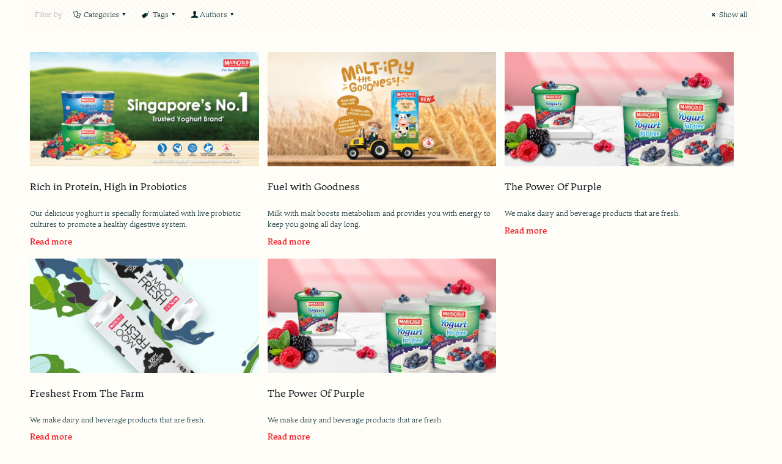

--- FILE ---
content_type: text/html; charset=UTF-8
request_url: https://marigold.com.sg/category/news/
body_size: 60482
content:
<!DOCTYPE html>
<html lang="en-US" class="no-js" itemscope itemtype="https://schema.org/WebPage">

<head><meta charset="UTF-8" /><script>if(navigator.userAgent.match(/MSIE|Internet Explorer/i)||navigator.userAgent.match(/Trident\/7\..*?rv:11/i)){var href=document.location.href;if(!href.match(/[?&]nowprocket/)){if(href.indexOf("?")==-1){if(href.indexOf("#")==-1){document.location.href=href+"?nowprocket=1"}else{document.location.href=href.replace("#","?nowprocket=1#")}}else{if(href.indexOf("#")==-1){document.location.href=href+"&nowprocket=1"}else{document.location.href=href.replace("#","&nowprocket=1#")}}}}</script><script>class RocketLazyLoadScripts{constructor(){this.triggerEvents=["keydown","mousedown","mousemove","touchmove","touchstart","touchend","wheel"],this.userEventHandler=this._triggerListener.bind(this),this.touchStartHandler=this._onTouchStart.bind(this),this.touchMoveHandler=this._onTouchMove.bind(this),this.touchEndHandler=this._onTouchEnd.bind(this),this.clickHandler=this._onClick.bind(this),this.interceptedClicks=[],window.addEventListener("pageshow",t=>{this.persisted=t.persisted}),window.addEventListener("DOMContentLoaded",()=>{this._preconnect3rdParties()}),this.delayedScripts={normal:[],async:[],defer:[]},this.trash=[],this.allJQueries=[]}_addUserInteractionListener(t){if(document.hidden){t._triggerListener();return}this.triggerEvents.forEach(e=>window.addEventListener(e,t.userEventHandler,{passive:!0})),window.addEventListener("touchstart",t.touchStartHandler,{passive:!0}),window.addEventListener("mousedown",t.touchStartHandler),document.addEventListener("visibilitychange",t.userEventHandler)}_removeUserInteractionListener(){this.triggerEvents.forEach(t=>window.removeEventListener(t,this.userEventHandler,{passive:!0})),document.removeEventListener("visibilitychange",this.userEventHandler)}_onTouchStart(t){"HTML"!==t.target.tagName&&(window.addEventListener("touchend",this.touchEndHandler),window.addEventListener("mouseup",this.touchEndHandler),window.addEventListener("touchmove",this.touchMoveHandler,{passive:!0}),window.addEventListener("mousemove",this.touchMoveHandler),t.target.addEventListener("click",this.clickHandler),this._renameDOMAttribute(t.target,"onclick","rocket-onclick"),this._pendingClickStarted())}_onTouchMove(t){window.removeEventListener("touchend",this.touchEndHandler),window.removeEventListener("mouseup",this.touchEndHandler),window.removeEventListener("touchmove",this.touchMoveHandler,{passive:!0}),window.removeEventListener("mousemove",this.touchMoveHandler),t.target.removeEventListener("click",this.clickHandler),this._renameDOMAttribute(t.target,"rocket-onclick","onclick"),this._pendingClickFinished()}_onTouchEnd(t){window.removeEventListener("touchend",this.touchEndHandler),window.removeEventListener("mouseup",this.touchEndHandler),window.removeEventListener("touchmove",this.touchMoveHandler,{passive:!0}),window.removeEventListener("mousemove",this.touchMoveHandler)}_onClick(t){t.target.removeEventListener("click",this.clickHandler),this._renameDOMAttribute(t.target,"rocket-onclick","onclick"),this.interceptedClicks.push(t),t.preventDefault(),t.stopPropagation(),t.stopImmediatePropagation(),this._pendingClickFinished()}_replayClicks(){window.removeEventListener("touchstart",this.touchStartHandler,{passive:!0}),window.removeEventListener("mousedown",this.touchStartHandler),this.interceptedClicks.forEach(t=>{t.target.dispatchEvent(new MouseEvent("click",{view:t.view,bubbles:!0,cancelable:!0}))})}_waitForPendingClicks(){return new Promise(t=>{this._isClickPending?this._pendingClickFinished=t:t()})}_pendingClickStarted(){this._isClickPending=!0}_pendingClickFinished(){this._isClickPending=!1}_renameDOMAttribute(t,e,r){t.hasAttribute&&t.hasAttribute(e)&&(event.target.setAttribute(r,event.target.getAttribute(e)),event.target.removeAttribute(e))}_triggerListener(){this._removeUserInteractionListener(this),"loading"===document.readyState?document.addEventListener("DOMContentLoaded",this._loadEverythingNow.bind(this)):this._loadEverythingNow()}_preconnect3rdParties(){let t=[];document.querySelectorAll("script[type=rocketlazyloadscript]").forEach(e=>{if(e.hasAttribute("src")){let r=new URL(e.src).origin;r!==location.origin&&t.push({src:r,crossOrigin:e.crossOrigin||"module"===e.getAttribute("data-rocket-type")})}}),t=[...new Map(t.map(t=>[JSON.stringify(t),t])).values()],this._batchInjectResourceHints(t,"preconnect")}async _loadEverythingNow(){this.lastBreath=Date.now(),this._delayEventListeners(this),this._delayJQueryReady(this),this._handleDocumentWrite(),this._registerAllDelayedScripts(),this._preloadAllScripts(),await this._loadScriptsFromList(this.delayedScripts.normal),await this._loadScriptsFromList(this.delayedScripts.defer),await this._loadScriptsFromList(this.delayedScripts.async);try{await this._triggerDOMContentLoaded(),await this._triggerWindowLoad()}catch(t){console.error(t)}window.dispatchEvent(new Event("rocket-allScriptsLoaded")),this._waitForPendingClicks().then(()=>{this._replayClicks()}),this._emptyTrash()}_registerAllDelayedScripts(){document.querySelectorAll("script[type=rocketlazyloadscript]").forEach(t=>{t.hasAttribute("data-rocket-src")?t.hasAttribute("async")&&!1!==t.async?this.delayedScripts.async.push(t):t.hasAttribute("defer")&&!1!==t.defer||"module"===t.getAttribute("data-rocket-type")?this.delayedScripts.defer.push(t):this.delayedScripts.normal.push(t):this.delayedScripts.normal.push(t)})}async _transformScript(t){return new Promise((await this._littleBreath(),navigator.userAgent.indexOf("Firefox/")>0||""===navigator.vendor)?e=>{let r=document.createElement("script");[...t.attributes].forEach(t=>{let e=t.nodeName;"type"!==e&&("data-rocket-type"===e&&(e="type"),"data-rocket-src"===e&&(e="src"),r.setAttribute(e,t.nodeValue))}),t.text&&(r.text=t.text),r.hasAttribute("src")?(r.addEventListener("load",e),r.addEventListener("error",e)):(r.text=t.text,e());try{t.parentNode.replaceChild(r,t)}catch(i){e()}}:async e=>{function r(){t.setAttribute("data-rocket-status","failed"),e()}try{let i=t.getAttribute("data-rocket-type"),n=t.getAttribute("data-rocket-src");t.text,i?(t.type=i,t.removeAttribute("data-rocket-type")):t.removeAttribute("type"),t.addEventListener("load",function r(){t.setAttribute("data-rocket-status","executed"),e()}),t.addEventListener("error",r),n?(t.removeAttribute("data-rocket-src"),t.src=n):t.src="data:text/javascript;base64,"+window.btoa(unescape(encodeURIComponent(t.text)))}catch(s){r()}})}async _loadScriptsFromList(t){let e=t.shift();return e&&e.isConnected?(await this._transformScript(e),this._loadScriptsFromList(t)):Promise.resolve()}_preloadAllScripts(){this._batchInjectResourceHints([...this.delayedScripts.normal,...this.delayedScripts.defer,...this.delayedScripts.async],"preload")}_batchInjectResourceHints(t,e){var r=document.createDocumentFragment();t.forEach(t=>{let i=t.getAttribute&&t.getAttribute("data-rocket-src")||t.src;if(i){let n=document.createElement("link");n.href=i,n.rel=e,"preconnect"!==e&&(n.as="script"),t.getAttribute&&"module"===t.getAttribute("data-rocket-type")&&(n.crossOrigin=!0),t.crossOrigin&&(n.crossOrigin=t.crossOrigin),t.integrity&&(n.integrity=t.integrity),r.appendChild(n),this.trash.push(n)}}),document.head.appendChild(r)}_delayEventListeners(t){let e={};function r(t,r){!function t(r){!e[r]&&(e[r]={originalFunctions:{add:r.addEventListener,remove:r.removeEventListener},eventsToRewrite:[]},r.addEventListener=function(){arguments[0]=i(arguments[0]),e[r].originalFunctions.add.apply(r,arguments)},r.removeEventListener=function(){arguments[0]=i(arguments[0]),e[r].originalFunctions.remove.apply(r,arguments)});function i(t){return e[r].eventsToRewrite.indexOf(t)>=0?"rocket-"+t:t}}(t),e[t].eventsToRewrite.push(r)}function i(t,e){let r=t[e];Object.defineProperty(t,e,{get:()=>r||function(){},set(i){t["rocket"+e]=r=i}})}r(document,"DOMContentLoaded"),r(window,"DOMContentLoaded"),r(window,"load"),r(window,"pageshow"),r(document,"readystatechange"),i(document,"onreadystatechange"),i(window,"onload"),i(window,"onpageshow")}_delayJQueryReady(t){let e;function r(r){if(r&&r.fn&&!t.allJQueries.includes(r)){r.fn.ready=r.fn.init.prototype.ready=function(e){return t.domReadyFired?e.bind(document)(r):document.addEventListener("rocket-DOMContentLoaded",()=>e.bind(document)(r)),r([])};let i=r.fn.on;r.fn.on=r.fn.init.prototype.on=function(){if(this[0]===window){function t(t){return t.split(" ").map(t=>"load"===t||0===t.indexOf("load.")?"rocket-jquery-load":t).join(" ")}"string"==typeof arguments[0]||arguments[0]instanceof String?arguments[0]=t(arguments[0]):"object"==typeof arguments[0]&&Object.keys(arguments[0]).forEach(e=>{delete Object.assign(arguments[0],{[t(e)]:arguments[0][e]})[e]})}return i.apply(this,arguments),this},t.allJQueries.push(r)}e=r}r(window.jQuery),Object.defineProperty(window,"jQuery",{get:()=>e,set(t){r(t)}})}async _triggerDOMContentLoaded(){this.domReadyFired=!0,await this._littleBreath(),document.dispatchEvent(new Event("rocket-DOMContentLoaded")),await this._littleBreath(),window.dispatchEvent(new Event("rocket-DOMContentLoaded")),await this._littleBreath(),document.dispatchEvent(new Event("rocket-readystatechange")),await this._littleBreath(),document.rocketonreadystatechange&&document.rocketonreadystatechange()}async _triggerWindowLoad(){await this._littleBreath(),window.dispatchEvent(new Event("rocket-load")),await this._littleBreath(),window.rocketonload&&window.rocketonload(),await this._littleBreath(),this.allJQueries.forEach(t=>t(window).trigger("rocket-jquery-load")),await this._littleBreath();let t=new Event("rocket-pageshow");t.persisted=this.persisted,window.dispatchEvent(t),await this._littleBreath(),window.rocketonpageshow&&window.rocketonpageshow({persisted:this.persisted})}_handleDocumentWrite(){let t=new Map;document.write=document.writeln=function(e){let r=document.currentScript;r||console.error("WPRocket unable to document.write this: "+e);let i=document.createRange(),n=r.parentElement,s=t.get(r);void 0===s&&(s=r.nextSibling,t.set(r,s));let a=document.createDocumentFragment();i.setStart(a,0),a.appendChild(i.createContextualFragment(e)),n.insertBefore(a,s)}}async _littleBreath(){Date.now()-this.lastBreath>45&&(await this._requestAnimFrame(),this.lastBreath=Date.now())}async _requestAnimFrame(){return document.hidden?new Promise(t=>setTimeout(t)):new Promise(t=>requestAnimationFrame(t))}_emptyTrash(){this.trash.forEach(t=>t.remove())}static run(){let t=new RocketLazyLoadScripts;t._addUserInteractionListener(t)}}RocketLazyLoadScripts.run();</script>
	
	<!-- Google tag (gtag.js) -->
<script type="rocketlazyloadscript" async data-rocket-src="https://www.googletagmanager.com/gtag/js?id=G-L3BJRXSB8L"></script>
<script type="rocketlazyloadscript">
  window.dataLayer = window.dataLayer || [];
  function gtag(){dataLayer.push(arguments);}
  gtag('js', new Date());

  gtag('config', 'G-L3BJRXSB8L');
</script>
	
<script type="rocketlazyloadscript" data-minify="1" async data-rocket-src="https://marigold.com.sg/wp-content/cache/min/1/embed.js?ver=1767339353"></script>


<!-- Adobe Fonts -->
<link data-minify="1" rel="stylesheet" href="https://marigold.com.sg/wp-content/cache/min/1/nrm5btm.css?ver=1767339352">

<meta name='robots' content='noindex, follow' />
<meta name="format-detection" content="telephone=no">
<meta name="viewport" content="width=device-width, initial-scale=1, maximum-scale=1" />
<link rel="shortcut icon" href="https://marigold.com.sg/wp-content/uploads/2022/07/favicon-32px.ico" type="image/x-icon" />
<link rel="apple-touch-icon" href="https://marigold.com.sg/wp-content/uploads/2022/07/favicon-180px.png" />

	<!-- This site is optimized with the Yoast SEO plugin v20.1 - https://yoast.com/wordpress/plugins/seo/ -->
	<title>News Archives | Marigold</title>
	<meta property="og:locale" content="en_US" />
	<meta property="og:type" content="article" />
	<meta property="og:title" content="News Archives | Marigold" />
	<meta property="og:url" content="https://marigold.com.sg/category/news/" />
	<meta property="og:site_name" content="Marigold" />
	<meta property="og:image" content="https://marigold.com.sg/wp-content/uploads/2023/02/marigold-logo.png" />
	<meta property="og:image:width" content="1640" />
	<meta property="og:image:height" content="856" />
	<meta property="og:image:type" content="image/png" />
	<meta name="twitter:card" content="summary_large_image" />
	<script type="application/ld+json" class="yoast-schema-graph">{"@context":"https://schema.org","@graph":[{"@type":"CollectionPage","@id":"https://marigold.com.sg/category/news/","url":"https://marigold.com.sg/category/news/","name":"News Archives | Marigold","isPartOf":{"@id":"https://marigold.com.sg/#website"},"primaryImageOfPage":{"@id":"https://marigold.com.sg/category/news/#primaryimage"},"image":{"@id":"https://marigold.com.sg/category/news/#primaryimage"},"thumbnailUrl":"https://marigold.com.sg/wp-content/uploads/2022/08/juice-up-product-banner.jpg","breadcrumb":{"@id":"https://marigold.com.sg/category/news/#breadcrumb"},"inLanguage":"en-US"},{"@type":"ImageObject","inLanguage":"en-US","@id":"https://marigold.com.sg/category/news/#primaryimage","url":"https://marigold.com.sg/wp-content/uploads/2022/08/juice-up-product-banner.jpg","contentUrl":"https://marigold.com.sg/wp-content/uploads/2022/08/juice-up-product-banner.jpg","width":768,"height":384},{"@type":"BreadcrumbList","@id":"https://marigold.com.sg/category/news/#breadcrumb","itemListElement":[{"@type":"ListItem","position":1,"name":"Home","item":"https://marigold.com.sg/"},{"@type":"ListItem","position":2,"name":"News"}]},{"@type":"WebSite","@id":"https://marigold.com.sg/#website","url":"https://marigold.com.sg/","name":"Marigold","description":"","potentialAction":[{"@type":"SearchAction","target":{"@type":"EntryPoint","urlTemplate":"https://marigold.com.sg/?s={search_term_string}"},"query-input":"required name=search_term_string"}],"inLanguage":"en-US"}]}</script>
	<!-- / Yoast SEO plugin. -->


<link rel='dns-prefetch' href='//fonts.googleapis.com' />
<link rel="alternate" type="application/rss+xml" title="Marigold &raquo; Feed" href="https://marigold.com.sg/feed/" />
<link rel="alternate" type="application/rss+xml" title="Marigold &raquo; Comments Feed" href="https://marigold.com.sg/comments/feed/" />
<link rel="alternate" type="application/rss+xml" title="Marigold &raquo; News Category Feed" href="https://marigold.com.sg/category/news/feed/" />
<script type="rocketlazyloadscript" data-rocket-type="text/javascript">
window._wpemojiSettings = {"baseUrl":"https:\/\/s.w.org\/images\/core\/emoji\/14.0.0\/72x72\/","ext":".png","svgUrl":"https:\/\/s.w.org\/images\/core\/emoji\/14.0.0\/svg\/","svgExt":".svg","source":{"concatemoji":"https:\/\/marigold.com.sg\/wp-includes\/js\/wp-emoji-release.min.js?ver=6.1.9"}};
/*! This file is auto-generated */
!function(e,a,t){var n,r,o,i=a.createElement("canvas"),p=i.getContext&&i.getContext("2d");function s(e,t){var a=String.fromCharCode,e=(p.clearRect(0,0,i.width,i.height),p.fillText(a.apply(this,e),0,0),i.toDataURL());return p.clearRect(0,0,i.width,i.height),p.fillText(a.apply(this,t),0,0),e===i.toDataURL()}function c(e){var t=a.createElement("script");t.src=e,t.defer=t.type="text/javascript",a.getElementsByTagName("head")[0].appendChild(t)}for(o=Array("flag","emoji"),t.supports={everything:!0,everythingExceptFlag:!0},r=0;r<o.length;r++)t.supports[o[r]]=function(e){if(p&&p.fillText)switch(p.textBaseline="top",p.font="600 32px Arial",e){case"flag":return s([127987,65039,8205,9895,65039],[127987,65039,8203,9895,65039])?!1:!s([55356,56826,55356,56819],[55356,56826,8203,55356,56819])&&!s([55356,57332,56128,56423,56128,56418,56128,56421,56128,56430,56128,56423,56128,56447],[55356,57332,8203,56128,56423,8203,56128,56418,8203,56128,56421,8203,56128,56430,8203,56128,56423,8203,56128,56447]);case"emoji":return!s([129777,127995,8205,129778,127999],[129777,127995,8203,129778,127999])}return!1}(o[r]),t.supports.everything=t.supports.everything&&t.supports[o[r]],"flag"!==o[r]&&(t.supports.everythingExceptFlag=t.supports.everythingExceptFlag&&t.supports[o[r]]);t.supports.everythingExceptFlag=t.supports.everythingExceptFlag&&!t.supports.flag,t.DOMReady=!1,t.readyCallback=function(){t.DOMReady=!0},t.supports.everything||(n=function(){t.readyCallback()},a.addEventListener?(a.addEventListener("DOMContentLoaded",n,!1),e.addEventListener("load",n,!1)):(e.attachEvent("onload",n),a.attachEvent("onreadystatechange",function(){"complete"===a.readyState&&t.readyCallback()})),(e=t.source||{}).concatemoji?c(e.concatemoji):e.wpemoji&&e.twemoji&&(c(e.twemoji),c(e.wpemoji)))}(window,document,window._wpemojiSettings);
</script>
<style type="text/css">
img.wp-smiley,
img.emoji {
	display: inline !important;
	border: none !important;
	box-shadow: none !important;
	height: 1em !important;
	width: 1em !important;
	margin: 0 0.07em !important;
	vertical-align: -0.1em !important;
	background: none !important;
	padding: 0 !important;
}
</style>
	<link data-minify="1" rel='stylesheet' id='advanced-related-posts-css' href='https://marigold.com.sg/wp-content/cache/min/1/wp-content/plugins/advanced-related-posts/public/css/advanced-related-posts-public.css?ver=1767339352' type='text/css' media='all' />
<link data-minify="1" rel='stylesheet' id='mfn-be-css' href='https://marigold.com.sg/wp-content/cache/min/1/wp-content/themes/betheme/css/be.css?ver=1767339352' type='text/css' media='all' />
<link data-minify="1" rel='stylesheet' id='mfn-font-awesome-css' href='https://marigold.com.sg/wp-content/cache/min/1/wp-content/themes/betheme/fonts/fontawesome/fontawesome.css?ver=1767339353' type='text/css' media='all' />
<link data-minify="1" rel='stylesheet' id='mfn-jplayer-css' href='https://marigold.com.sg/wp-content/cache/min/1/wp-content/themes/betheme/assets/jplayer/css/jplayer.blue.monday.css?ver=1767339353' type='text/css' media='all' />
<link data-minify="1" rel='stylesheet' id='mfn-responsive-css' href='https://marigold.com.sg/wp-content/cache/min/1/wp-content/themes/betheme/css/responsive.css?ver=1767339353' type='text/css' media='all' />
<link rel='stylesheet' id='mfn-fonts-css' href='https://fonts.googleapis.com/css?family=Poppins%3A1%2C300%2C400%2C400italic%2C500%2C600%2C700%2C700italic&#038;display=swap&#038;ver=6.1.9' type='text/css' media='all' />
<link data-minify="1" rel='stylesheet' id='heateor_sss_frontend_css-css' href='https://marigold.com.sg/wp-content/cache/min/1/wp-content/plugins/sassy-social-share/public/css/sassy-social-share-public.css?ver=1767339353' type='text/css' media='all' />
<style id='heateor_sss_frontend_css-inline-css' type='text/css'>
.heateor_sss_button_instagram span.heateor_sss_svg,a.heateor_sss_instagram span.heateor_sss_svg{background:radial-gradient(circle at 30% 107%,#fdf497 0,#fdf497 5%,#fd5949 45%,#d6249f 60%,#285aeb 90%)}div.heateor_sss_horizontal_sharing a.heateor_sss_button_instagram span{background:#0000!important;}div.heateor_sss_standard_follow_icons_container a.heateor_sss_button_instagram span{background:#0000}.heateor_sss_horizontal_sharing .heateor_sss_svg,.heateor_sss_standard_follow_icons_container .heateor_sss_svg{background-color:#0000!important;background:#0000!important;color:#EF1922;border-width:0px;border-style:solid;border-color:transparent}.heateor_sss_horizontal_sharing span.heateor_sss_svg:hover,.heateor_sss_standard_follow_icons_container span.heateor_sss_svg:hover{border-color:transparent;}.heateor_sss_vertical_sharing span.heateor_sss_svg,.heateor_sss_floating_follow_icons_container span.heateor_sss_svg{color:#fff;border-width:0px;border-style:solid;border-color:transparent;}.heateor_sss_vertical_sharing span.heateor_sss_svg:hover,.heateor_sss_floating_follow_icons_container span.heateor_sss_svg:hover{border-color:transparent;}@media screen and (max-width:783px) {.heateor_sss_vertical_sharing{display:none!important}}
</style>
<style id='mfn-dynamic-inline-css' type='text/css'>
html{background-color: #fefdf8;}#Wrapper,#Content{background-color: #fefdf8;}body:not(.template-slider) #Header{min-height: 0px;}body.header-below:not(.template-slider) #Header{padding-top: 0px;}body, button, span.date_label, .timeline_items li h3 span, input[type="submit"], input[type="reset"], input[type="button"],input[type="text"], input[type="password"], input[type="tel"], input[type="email"], textarea, select, .offer_li .title h3 {font-family: "Poppins", Helvetica, Arial, sans-serif;}#menu > ul > li > a, a.action_button, #overlay-menu ul li a {font-family: "Poppins", Helvetica, Arial, sans-serif;}#Subheader .title {font-family: "Poppins", Helvetica, Arial, sans-serif;}h1, h2, h3, h4, .text-logo #logo {font-family: "Poppins", Helvetica, Arial, sans-serif;}h5, h6 {font-family: "Poppins", Helvetica, Arial, sans-serif;}blockquote {font-family: "Poppins", Helvetica, Arial, sans-serif;}.chart_box .chart .num, .counter .desc_wrapper .number-wrapper, .how_it_works .image .number,.pricing-box .plan-header .price, .quick_fact .number-wrapper, .woocommerce .product div.entry-summary .price {font-family: "Poppins", Helvetica, Arial, sans-serif;}body {font-size: 14px;line-height: 28px;font-weight: 400;letter-spacing: 0px;}.big {font-size: 17px;line-height: 30px;font-weight: 400;letter-spacing: 0px;}#menu > ul > li > a, a.action_button, #overlay-menu ul li a{font-size: 15px;font-weight: 500;letter-spacing: 0px;}#overlay-menu ul li a{line-height: 22.5px;}#Subheader .title {font-size: 50px;line-height: 60px;font-weight: 400;letter-spacing: 0px;}h1, .text-logo #logo {font-size: 50px;line-height: 60px;font-weight: 500;letter-spacing: 0px;}h2 {font-size: 40px;line-height: 50px;font-weight: 500;letter-spacing: 0px;}h3 {font-size: 30px;line-height: 40px;font-weight: 400;letter-spacing: 0px;}h4 {font-size: 20px;line-height: 30px;font-weight: 600;letter-spacing: 0px;}h5 {font-size: 18px;line-height: 30px;font-weight: 400;letter-spacing: 0px;}h6 {font-size: 15px;line-height: 26px;font-weight: 700;letter-spacing: 0px;}#Intro .intro-title {font-size: 70px;line-height: 70px;font-weight: 400;letter-spacing: 0px;}@media only screen and (min-width: 768px) and (max-width: 959px){body {font-size: 13px;line-height: 24px;letter-spacing: 0px;}.big {font-size: 14px;line-height: 26px;letter-spacing: 0px;}#menu > ul > li > a, a.action_button, #overlay-menu ul li a {font-size: 13px;letter-spacing: 0px;}#overlay-menu ul li a{line-height: 19.5px;letter-spacing: 0px;}#Subheader .title {font-size: 43px;line-height: 51px;letter-spacing: 0px;}h1, .text-logo #logo {font-size: 43px;line-height: 51px;letter-spacing: 0px;}h2 {font-size: 34px;line-height: 43px;letter-spacing: 0px;}h3 {font-size: 26px;line-height: 34px;letter-spacing: 0px;}h4 {font-size: 17px;line-height: 26px;letter-spacing: 0px;}h5 {font-size: 15px;line-height: 26px;letter-spacing: 0px;}h6 {font-size: 13px;line-height: 22px;letter-spacing: 0px;}#Intro .intro-title {font-size: 60px;line-height: 60px;letter-spacing: 0px;}blockquote { font-size: 15px;}.chart_box .chart .num { font-size: 45px; line-height: 45px; }.counter .desc_wrapper .number-wrapper { font-size: 45px; line-height: 45px;}.counter .desc_wrapper .title { font-size: 14px; line-height: 18px;}.faq .question .title { font-size: 14px; }.fancy_heading .title { font-size: 38px; line-height: 38px; }.offer .offer_li .desc_wrapper .title h3 { font-size: 32px; line-height: 32px; }.offer_thumb_ul li.offer_thumb_li .desc_wrapper .title h3 {font-size: 32px; line-height: 32px; }.pricing-box .plan-header h2 { font-size: 27px; line-height: 27px; }.pricing-box .plan-header .price > span { font-size: 40px; line-height: 40px; }.pricing-box .plan-header .price sup.currency { font-size: 18px; line-height: 18px; }.pricing-box .plan-header .price sup.period { font-size: 14px; line-height: 14px;}.quick_fact .number { font-size: 80px; line-height: 80px;}.trailer_box .desc h2 { font-size: 27px; line-height: 27px; }.widget > h3 { font-size: 17px; line-height: 20px; }}@media only screen and (min-width: 480px) and (max-width: 767px){body {font-size: 13px;line-height: 21px;letter-spacing: 0px;}.big {font-size: 13px;line-height: 23px;letter-spacing: 0px;}#menu > ul > li > a, a.action_button, #overlay-menu ul li a {font-size: 13px;letter-spacing: 0px;}#overlay-menu ul li a{line-height: 19.5px;letter-spacing: 0px;}#Subheader .title {font-size: 38px;line-height: 45px;letter-spacing: 0px;}h1, .text-logo #logo {font-size: 38px;line-height: 45px;letter-spacing: 0px;}h2 {font-size: 30px;line-height: 38px;letter-spacing: 0px;}h3 {font-size: 23px;line-height: 30px;letter-spacing: 0px;}h4 {font-size: 15px;line-height: 23px;letter-spacing: 0px;}h5 {font-size: 14px;line-height: 23px;letter-spacing: 0px;}h6 {font-size: 13px;line-height: 20px;letter-spacing: 0px;}#Intro .intro-title {font-size: 53px;line-height: 53px;letter-spacing: 0px;}blockquote { font-size: 14px;}.chart_box .chart .num { font-size: 40px; line-height: 40px; }.counter .desc_wrapper .number-wrapper { font-size: 40px; line-height: 40px;}.counter .desc_wrapper .title { font-size: 13px; line-height: 16px;}.faq .question .title { font-size: 13px; }.fancy_heading .title { font-size: 34px; line-height: 34px; }.offer .offer_li .desc_wrapper .title h3 { font-size: 28px; line-height: 28px; }.offer_thumb_ul li.offer_thumb_li .desc_wrapper .title h3 {font-size: 28px; line-height: 28px; }.pricing-box .plan-header h2 { font-size: 24px; line-height: 24px; }.pricing-box .plan-header .price > span { font-size: 34px; line-height: 34px; }.pricing-box .plan-header .price sup.currency { font-size: 16px; line-height: 16px; }.pricing-box .plan-header .price sup.period { font-size: 13px; line-height: 13px;}.quick_fact .number { font-size: 70px; line-height: 70px;}.trailer_box .desc h2 { font-size: 24px; line-height: 24px; }.widget > h3 { font-size: 16px; line-height: 19px; }}@media only screen and (max-width: 479px){body {font-size: 13px;line-height: 19px;letter-spacing: 0px;}.big {font-size: 13px;line-height: 19px;letter-spacing: 0px;}#menu > ul > li > a, a.action_button, #overlay-menu ul li a {font-size: 13px;letter-spacing: 0px;}#overlay-menu ul li a{line-height: 19.5px;letter-spacing: 0px;}#Subheader .title {font-size: 30px;line-height: 36px;letter-spacing: 0px;}h1, .text-logo #logo {font-size: 30px;line-height: 36px;letter-spacing: 0px;}h2 {font-size: 24px;line-height: 30px;letter-spacing: 0px;}h3 {font-size: 18px;line-height: 24px;letter-spacing: 0px;}h4 {font-size: 13px;line-height: 19px;letter-spacing: 0px;}h5 {font-size: 13px;line-height: 19px;letter-spacing: 0px;}h6 {font-size: 13px;line-height: 19px;letter-spacing: 0px;}#Intro .intro-title {font-size: 42px;line-height: 42px;letter-spacing: 0px;}blockquote { font-size: 13px;}.chart_box .chart .num { font-size: 35px; line-height: 35px; }.counter .desc_wrapper .number-wrapper { font-size: 35px; line-height: 35px;}.counter .desc_wrapper .title { font-size: 13px; line-height: 26px;}.faq .question .title { font-size: 13px; }.fancy_heading .title { font-size: 30px; line-height: 30px; }.offer .offer_li .desc_wrapper .title h3 { font-size: 26px; line-height: 26px; }.offer_thumb_ul li.offer_thumb_li .desc_wrapper .title h3 {font-size: 26px; line-height: 26px; }.pricing-box .plan-header h2 { font-size: 21px; line-height: 21px; }.pricing-box .plan-header .price > span { font-size: 32px; line-height: 32px; }.pricing-box .plan-header .price sup.currency { font-size: 14px; line-height: 14px; }.pricing-box .plan-header .price sup.period { font-size: 13px; line-height: 13px;}.quick_fact .number { font-size: 60px; line-height: 60px;}.trailer_box .desc h2 { font-size: 21px; line-height: 21px; }.widget > h3 { font-size: 15px; line-height: 18px; }}.with_aside .sidebar.columns {width: 23%;}.with_aside .sections_group {width: 77%;}.aside_both .sidebar.columns {width: 18%;}.aside_both .sidebar.sidebar-1{margin-left: -82%;}.aside_both .sections_group {width: 64%;margin-left: 18%;}@media only screen and (min-width:1240px){#Wrapper, .with_aside .content_wrapper {max-width: 1240px;}.section_wrapper, .container {max-width: 1220px;}.layout-boxed.header-boxed #Top_bar.is-sticky{max-width: 1240px;}}@media only screen and (max-width: 767px){.section_wrapper,.container,.four.columns .widget-area { max-width: 480px !important; }}.button-default .button, .button-flat .button, .button-round .button {background-color: #f7f7f7;color: #747474;}.button-stroke .button {border-color: #f7f7f7;color: #747474;}.button-stroke .button:hover{background-color: #f7f7f7;color: #fff;}.button-default .button_theme, .button-default button,.button-default input[type="button"], .button-default input[type="reset"], .button-default input[type="submit"],.button-flat .button_theme, .button-flat button,.button-flat input[type="button"], .button-flat input[type="reset"], .button-flat input[type="submit"],.button-round .button_theme, .button-round button,.button-round input[type="button"], .button-round input[type="reset"], .button-round input[type="submit"],.woocommerce #respond input#submit,.woocommerce a.button:not(.default),.woocommerce button.button,.woocommerce input.button,.woocommerce #respond input#submit:hover, .woocommerce a.button:hover, .woocommerce button.button:hover, .woocommerce input.button:hover{color: #ffffff;}.button-stroke .button_theme:hover,.button-stroke button:hover, .button-stroke input[type="submit"]:hover, .button-stroke input[type="reset"]:hover, .button-stroke input[type="button"]:hover,.button-stroke .woocommerce #respond input#submit:hover,.button-stroke .woocommerce a.button:not(.default):hover,.button-stroke .woocommerce button.button:hover,.button-stroke.woocommerce input.button:hover {color: #ffffff !important;}.button-stroke .button_theme:hover .button_icon i{color: #ffffff !important;}.button-default .single_add_to_cart_button, .button-flat .single_add_to_cart_button, .button-round .single_add_to_cart_button,.button-default .woocommerce .button:disabled, .button-flat .woocommerce .button:disabled, .button-round .woocommerce .button:disabled,.button-default .woocommerce .button.alt .button-flat .woocommerce .button.alt, .button-round .woocommerce .button.alt,.button-default a.remove, .button-flat a.remove, .button-round a.remove{color: #ffffff!important;}.action_button, .action_button:hover{background-color: #0089f7;color: #ffffff;}.button-stroke a.action_button{border-color: #0089f7;}.button-stroke a.action_button:hover{background-color: #0089f7!important;}.footer_button{color: #65666C!important;background-color:transparent;box-shadow:none!important;}.footer_button:after{display:none!important;}.button-custom .button,.button-custom .action_button,.button-custom .footer_button,.button-custom button,.button-custom input[type="button"],.button-custom input[type="reset"],.button-custom input[type="submit"],.button-custom .woocommerce #respond input#submit,.button-custom .woocommerce a.button,.button-custom .woocommerce button.button,.button-custom .woocommerce input.button{font-family: Roboto;font-size: 14px;line-height: 14px;font-weight: 400;letter-spacing: 0px;padding: 12px 20px 12px 20px;border-width: 0px;border-radius: 0px;}.button-custom .button{color: #626262;background-color: #dbdddf;border-color: transparent;}.button-custom .button:hover{color: #626262;background-color: #d3d3d3;border-color: transparent;}.button-custom .button_theme,.button-custom button,.button-custom input[type="button"],.button-custom input[type="reset"],.button-custom input[type="submit"],.button-custom .woocommerce #respond input#submit,.button-custom .woocommerce a.button:not(.default),.button-custom .woocommerce button.button,.button-custom .woocommerce input.button{color: #ffffff;background-color: #0095eb;border-color: transparent;}.button-custom .button_theme:hover,.button-custom button:hover,.button-custom input[type="button"]:hover,.button-custom input[type="reset"]:hover,.button-custom input[type="submit"]:hover,.button-custom .woocommerce #respond input#submit:hover,.button-custom .woocommerce a.button:not(.default):hover,.button-custom .woocommerce button.button:hover,.button-custom .woocommerce input.button:hover{color: #ffffff;background-color: #007cc3;border-color: transparent;}.button-custom .action_button{color: #626262;background-color: #dbdddf;border-color: transparent;}.button-custom .action_button:hover{color: #626262;background-color: #d3d3d3;border-color: transparent;}.button-custom .single_add_to_cart_button,.button-custom .woocommerce .button:disabled,.button-custom .woocommerce .button.alt,.button-custom a.remove{line-height: 14px!important;padding: 12px 20px 12px 20px!important;color: #ffffff!important;background-color: #0095eb!important;}.button-custom .single_add_to_cart_button:hover,.button-custom .woocommerce .button:disabled:hover,.button-custom .woocommerce .button.alt:hover,.button-custom a.remove:hover{color: #ffffff!important;background-color: #007cc3!important;}#Top_bar #logo,.header-fixed #Top_bar #logo,.header-plain #Top_bar #logo,.header-transparent #Top_bar #logo {height: 60px;line-height: 60px;padding: 0px 0;}.logo-overflow #Top_bar:not(.is-sticky) .logo {height: 60px;}#Top_bar .menu > li > a {padding: 0px 0;}.menu-highlight:not(.header-creative) #Top_bar .menu > li > a {margin: 5px 0;}.header-plain:not(.menu-highlight) #Top_bar .menu > li > a span:not(.description) {line-height: 60px;}.header-fixed #Top_bar .menu > li > a {padding: 15px 0;}#Top_bar .top_bar_right,.header-plain #Top_bar .top_bar_right {height: 60px;}#Top_bar .top_bar_right_wrapper {top: 10px;}.header-plain #Top_bar a#header_cart,.header-plain #Top_bar a#search_button,.header-plain #Top_bar .wpml-languages {line-height: 60px;}.header-plain #Top_bar a.action_button {line-height: 60px!important;}.logo-overflow #Top_bar.is-sticky #logo{padding:0!important;}@media only screen and (max-width: 767px){#Top_bar a.responsive-menu-toggle {top: 40px;}}.twentytwenty-before-label::before{content:"Before"}.twentytwenty-after-label::before{content:"After"}#Side_slide{right:-250px;width:250px;}#Side_slide.left{left:-250px;}.blog-teaser li .desc-wrapper .desc{background-position-y:-1px;}@media only screen and ( max-width: 767px ){body:not(.template-slider) #Header{min-height: ;}#Subheader{padding: ;}}@media only screen and (min-width: 1240px){body:not(.header-simple) #Top_bar #menu{display:block!important}.tr-menu #Top_bar #menu{background:none!important}#Top_bar .menu > li > ul.mfn-megamenu{width:984px}#Top_bar .menu > li > ul.mfn-megamenu > li{float:left}#Top_bar .menu > li > ul.mfn-megamenu > li.mfn-megamenu-cols-1{width:100%}#Top_bar .menu > li > ul.mfn-megamenu > li.mfn-megamenu-cols-2{width:50%}#Top_bar .menu > li > ul.mfn-megamenu > li.mfn-megamenu-cols-3{width:33.33%}#Top_bar .menu > li > ul.mfn-megamenu > li.mfn-megamenu-cols-4{width:25%}#Top_bar .menu > li > ul.mfn-megamenu > li.mfn-megamenu-cols-5{width:20%}#Top_bar .menu > li > ul.mfn-megamenu > li.mfn-megamenu-cols-6{width:16.66%}#Top_bar .menu > li > ul.mfn-megamenu > li > ul{display:block!important;position:inherit;left:auto;top:auto;border-width:0 1px 0 0}#Top_bar .menu > li > ul.mfn-megamenu > li:last-child > ul{border:0}#Top_bar .menu > li > ul.mfn-megamenu > li > ul li{width:auto}#Top_bar .menu > li > ul.mfn-megamenu a.mfn-megamenu-title{text-transform:uppercase;font-weight:400;background:none}#Top_bar .menu > li > ul.mfn-megamenu a .menu-arrow{display:none}.menuo-right #Top_bar .menu > li > ul.mfn-megamenu{left:auto;right:0}.menuo-right #Top_bar .menu > li > ul.mfn-megamenu-bg{box-sizing:border-box}#Top_bar .menu > li > ul.mfn-megamenu-bg{padding:20px 166px 20px 20px;background-repeat:no-repeat;background-position:right bottom}.rtl #Top_bar .menu > li > ul.mfn-megamenu-bg{padding-left:166px;padding-right:20px;background-position:left bottom}#Top_bar .menu > li > ul.mfn-megamenu-bg > li{background:none}#Top_bar .menu > li > ul.mfn-megamenu-bg > li a{border:none}#Top_bar .menu > li > ul.mfn-megamenu-bg > li > ul{background:none!important;-webkit-box-shadow:0 0 0 0;-moz-box-shadow:0 0 0 0;box-shadow:0 0 0 0}.mm-vertical #Top_bar .container{position:relative;}.mm-vertical #Top_bar .top_bar_left{position:static;}.mm-vertical #Top_bar .menu > li ul{box-shadow:0 0 0 0 transparent!important;background-image:none;}.mm-vertical #Top_bar .menu > li > ul.mfn-megamenu{width:98%!important;margin:0 1%;padding:20px 0;}.mm-vertical.header-plain #Top_bar .menu > li > ul.mfn-megamenu{width:100%!important;margin:0;}.mm-vertical #Top_bar .menu > li > ul.mfn-megamenu > li{display:table-cell;float:none!important;width:10%;padding:0 15px;border-right:1px solid rgba(0, 0, 0, 0.05);}.mm-vertical #Top_bar .menu > li > ul.mfn-megamenu > li:last-child{border-right-width:0}.mm-vertical #Top_bar .menu > li > ul.mfn-megamenu > li.hide-border{border-right-width:0}.mm-vertical #Top_bar .menu > li > ul.mfn-megamenu > li a{border-bottom-width:0;padding:9px 15px;line-height:120%;}.mm-vertical #Top_bar .menu > li > ul.mfn-megamenu a.mfn-megamenu-title{font-weight:700;}.rtl .mm-vertical #Top_bar .menu > li > ul.mfn-megamenu > li:first-child{border-right-width:0}.rtl .mm-vertical #Top_bar .menu > li > ul.mfn-megamenu > li:last-child{border-right-width:1px}.header-plain:not(.menuo-right) #Header .top_bar_left{width:auto!important}.header-stack.header-center #Top_bar #menu{display:inline-block!important}.header-simple #Top_bar #menu{display:none;height:auto;width:300px;bottom:auto;top:100%;right:1px;position:absolute;margin:0}.header-simple #Header a.responsive-menu-toggle{display:block;right:10px}.header-simple #Top_bar #menu > ul{width:100%;float:left}.header-simple #Top_bar #menu ul li{width:100%;padding-bottom:0;border-right:0;position:relative}.header-simple #Top_bar #menu ul li a{padding:0 20px;margin:0;display:block;height:auto;line-height:normal;border:none}.header-simple #Top_bar #menu ul li a:after{display:none}.header-simple #Top_bar #menu ul li a span{border:none;line-height:44px;display:inline;padding:0}.header-simple #Top_bar #menu ul li.submenu .menu-toggle{display:block;position:absolute;right:0;top:0;width:44px;height:44px;line-height:44px;font-size:30px;font-weight:300;text-align:center;cursor:pointer;color:#444;opacity:0.33;}.header-simple #Top_bar #menu ul li.submenu .menu-toggle:after{content:"+"}.header-simple #Top_bar #menu ul li.hover > .menu-toggle:after{content:"-"}.header-simple #Top_bar #menu ul li.hover a{border-bottom:0}.header-simple #Top_bar #menu ul.mfn-megamenu li .menu-toggle{display:none}.header-simple #Top_bar #menu ul li ul{position:relative!important;left:0!important;top:0;padding:0;margin:0!important;width:auto!important;background-image:none}.header-simple #Top_bar #menu ul li ul li{width:100%!important;display:block;padding:0;}.header-simple #Top_bar #menu ul li ul li a{padding:0 20px 0 30px}.header-simple #Top_bar #menu ul li ul li a .menu-arrow{display:none}.header-simple #Top_bar #menu ul li ul li a span{padding:0}.header-simple #Top_bar #menu ul li ul li a span:after{display:none!important}.header-simple #Top_bar .menu > li > ul.mfn-megamenu a.mfn-megamenu-title{text-transform:uppercase;font-weight:400}.header-simple #Top_bar .menu > li > ul.mfn-megamenu > li > ul{display:block!important;position:inherit;left:auto;top:auto}.header-simple #Top_bar #menu ul li ul li ul{border-left:0!important;padding:0;top:0}.header-simple #Top_bar #menu ul li ul li ul li a{padding:0 20px 0 40px}.rtl.header-simple #Top_bar #menu{left:1px;right:auto}.rtl.header-simple #Top_bar a.responsive-menu-toggle{left:10px;right:auto}.rtl.header-simple #Top_bar #menu ul li.submenu .menu-toggle{left:0;right:auto}.rtl.header-simple #Top_bar #menu ul li ul{left:auto!important;right:0!important}.rtl.header-simple #Top_bar #menu ul li ul li a{padding:0 30px 0 20px}.rtl.header-simple #Top_bar #menu ul li ul li ul li a{padding:0 40px 0 20px}.menu-highlight #Top_bar .menu > li{margin:0 2px}.menu-highlight:not(.header-creative) #Top_bar .menu > li > a{margin:20px 0;padding:0;-webkit-border-radius:5px;border-radius:5px}.menu-highlight #Top_bar .menu > li > a:after{display:none}.menu-highlight #Top_bar .menu > li > a span:not(.description){line-height:50px}.menu-highlight #Top_bar .menu > li > a span.description{display:none}.menu-highlight.header-stack #Top_bar .menu > li > a{margin:10px 0!important}.menu-highlight.header-stack #Top_bar .menu > li > a span:not(.description){line-height:40px}.menu-highlight.header-transparent #Top_bar .menu > li > a{margin:5px 0}.menu-highlight.header-simple #Top_bar #menu ul li,.menu-highlight.header-creative #Top_bar #menu ul li{margin:0}.menu-highlight.header-simple #Top_bar #menu ul li > a,.menu-highlight.header-creative #Top_bar #menu ul li > a{-webkit-border-radius:0;border-radius:0}.menu-highlight:not(.header-fixed):not(.header-simple) #Top_bar.is-sticky .menu > li > a{margin:10px 0!important;padding:5px 0!important}.menu-highlight:not(.header-fixed):not(.header-simple) #Top_bar.is-sticky .menu > li > a span{line-height:30px!important}.header-modern.menu-highlight.menuo-right .menu_wrapper{margin-right:20px}.menu-line-below #Top_bar .menu > li > a:after{top:auto;bottom:-4px}.menu-line-below #Top_bar.is-sticky .menu > li > a:after{top:auto;bottom:-4px}.menu-line-below-80 #Top_bar:not(.is-sticky) .menu > li > a:after{height:4px;left:10%;top:50%;margin-top:20px;width:80%}.menu-line-below-80-1 #Top_bar:not(.is-sticky) .menu > li > a:after{height:1px;left:10%;top:50%;margin-top:20px;width:80%}.menu-link-color #Top_bar .menu > li > a:after{display:none!important}.menu-arrow-top #Top_bar .menu > li > a:after{background:none repeat scroll 0 0 rgba(0,0,0,0)!important;border-color:#ccc transparent transparent;border-style:solid;border-width:7px 7px 0;display:block;height:0;left:50%;margin-left:-7px;top:0!important;width:0}.menu-arrow-top #Top_bar.is-sticky .menu > li > a:after{top:0!important}.menu-arrow-bottom #Top_bar .menu > li > a:after{background:none!important;border-color:transparent transparent #ccc;border-style:solid;border-width:0 7px 7px;display:block;height:0;left:50%;margin-left:-7px;top:auto;bottom:0;width:0}.menu-arrow-bottom #Top_bar.is-sticky .menu > li > a:after{top:auto;bottom:0}.menuo-no-borders #Top_bar .menu > li > a span{border-width:0!important}.menuo-no-borders #Header_creative #Top_bar .menu > li > a span{border-bottom-width:0}.menuo-no-borders.header-plain #Top_bar a#header_cart,.menuo-no-borders.header-plain #Top_bar a#search_button,.menuo-no-borders.header-plain #Top_bar .wpml-languages,.menuo-no-borders.header-plain #Top_bar a.action_button{border-width:0}.menuo-right #Top_bar .menu_wrapper{float:right}.menuo-right.header-stack:not(.header-center) #Top_bar .menu_wrapper{margin-right:150px}body.header-creative{padding-left:50px}body.header-creative.header-open{padding-left:250px}body.error404,body.under-construction,body.template-blank,body.under-construction.header-rtl.header-creative.header-open{padding-left:0!important;padding-right:0!important}.header-creative.footer-fixed #Footer,.header-creative.footer-sliding #Footer,.header-creative.footer-stick #Footer.is-sticky{box-sizing:border-box;padding-left:50px;}.header-open.footer-fixed #Footer,.header-open.footer-sliding #Footer,.header-creative.footer-stick #Footer.is-sticky{padding-left:250px;}.header-rtl.header-creative.footer-fixed #Footer,.header-rtl.header-creative.footer-sliding #Footer,.header-rtl.header-creative.footer-stick #Footer.is-sticky{padding-left:0;padding-right:50px;}.header-rtl.header-open.footer-fixed #Footer,.header-rtl.header-open.footer-sliding #Footer,.header-rtl.header-creative.footer-stick #Footer.is-sticky{padding-right:250px;}#Header_creative{background-color:#fff;position:fixed;width:250px;height:100%;left:-200px;top:0;z-index:9002;-webkit-box-shadow:2px 0 4px 2px rgba(0,0,0,.15);box-shadow:2px 0 4px 2px rgba(0,0,0,.15)}#Header_creative .container{width:100%}#Header_creative .creative-wrapper{opacity:0;margin-right:50px}#Header_creative a.creative-menu-toggle{display:block;width:34px;height:34px;line-height:34px;font-size:22px;text-align:center;position:absolute;top:10px;right:8px;border-radius:3px}.admin-bar #Header_creative a.creative-menu-toggle{top:42px}#Header_creative #Top_bar{position:static;width:100%}#Header_creative #Top_bar .top_bar_left{width:100%!important;float:none}#Header_creative #Top_bar .top_bar_right{width:100%!important;float:none;height:auto;margin-bottom:35px;text-align:center;padding:0 20px;top:0;-webkit-box-sizing:border-box;-moz-box-sizing:border-box;box-sizing:border-box}#Header_creative #Top_bar .top_bar_right:before{display:none}#Header_creative #Top_bar .top_bar_right_wrapper{top:0}#Header_creative #Top_bar .logo{float:none;text-align:center;margin:15px 0}#Header_creative #Top_bar #menu{background-color:transparent}#Header_creative #Top_bar .menu_wrapper{float:none;margin:0 0 30px}#Header_creative #Top_bar .menu > li{width:100%;float:none;position:relative}#Header_creative #Top_bar .menu > li > a{padding:0;text-align:center}#Header_creative #Top_bar .menu > li > a:after{display:none}#Header_creative #Top_bar .menu > li > a span{border-right:0;border-bottom-width:1px;line-height:38px}#Header_creative #Top_bar .menu li ul{left:100%;right:auto;top:0;box-shadow:2px 2px 2px 0 rgba(0,0,0,0.03);-webkit-box-shadow:2px 2px 2px 0 rgba(0,0,0,0.03)}#Header_creative #Top_bar .menu > li > ul.mfn-megamenu{margin:0;width:700px!important;}#Header_creative #Top_bar .menu > li > ul.mfn-megamenu > li > ul{left:0}#Header_creative #Top_bar .menu li ul li a{padding-top:9px;padding-bottom:8px}#Header_creative #Top_bar .menu li ul li ul{top:0}#Header_creative #Top_bar .menu > li > a span.description{display:block;font-size:13px;line-height:28px!important;clear:both}#Header_creative #Top_bar .search_wrapper{left:100%;top:auto;bottom:0}#Header_creative #Top_bar a#header_cart{display:inline-block;float:none;top:3px}#Header_creative #Top_bar a#search_button{display:inline-block;float:none;top:3px}#Header_creative #Top_bar .wpml-languages{display:inline-block;float:none;top:0}#Header_creative #Top_bar .wpml-languages.enabled:hover a.active{padding-bottom:11px}#Header_creative #Top_bar .action_button{display:inline-block;float:none;top:16px;margin:0}#Header_creative #Top_bar .banner_wrapper{display:block;text-align:center}#Header_creative #Top_bar .banner_wrapper img{max-width:100%;height:auto;display:inline-block}#Header_creative #Action_bar{display:none;position:absolute;bottom:0;top:auto;clear:both;padding:0 20px;box-sizing:border-box}#Header_creative #Action_bar .contact_details{text-align:center;margin-bottom:20px}#Header_creative #Action_bar .contact_details li{padding:0}#Header_creative #Action_bar .social{float:none;text-align:center;padding:5px 0 15px}#Header_creative #Action_bar .social li{margin-bottom:2px}#Header_creative #Action_bar .social-menu{float:none;text-align:center}#Header_creative #Action_bar .social-menu li{border-color:rgba(0,0,0,.1)}#Header_creative .social li a{color:rgba(0,0,0,.5)}#Header_creative .social li a:hover{color:#000}#Header_creative .creative-social{position:absolute;bottom:10px;right:0;width:50px}#Header_creative .creative-social li{display:block;float:none;width:100%;text-align:center;margin-bottom:5px}.header-creative .fixed-nav.fixed-nav-prev{margin-left:50px}.header-creative.header-open .fixed-nav.fixed-nav-prev{margin-left:250px}.menuo-last #Header_creative #Top_bar .menu li.last ul{top:auto;bottom:0}.header-open #Header_creative{left:0}.header-open #Header_creative .creative-wrapper{opacity:1;margin:0!important;}.header-open #Header_creative .creative-menu-toggle,.header-open #Header_creative .creative-social{display:none}.header-open #Header_creative #Action_bar{display:block}body.header-rtl.header-creative{padding-left:0;padding-right:50px}.header-rtl #Header_creative{left:auto;right:-200px}.header-rtl #Header_creative .creative-wrapper{margin-left:50px;margin-right:0}.header-rtl #Header_creative a.creative-menu-toggle{left:8px;right:auto}.header-rtl #Header_creative .creative-social{left:0;right:auto}.header-rtl #Footer #back_to_top.sticky{right:125px}.header-rtl #popup_contact{right:70px}.header-rtl #Header_creative #Top_bar .menu li ul{left:auto;right:100%}.header-rtl #Header_creative #Top_bar .search_wrapper{left:auto;right:100%;}.header-rtl .fixed-nav.fixed-nav-prev{margin-left:0!important}.header-rtl .fixed-nav.fixed-nav-next{margin-right:50px}body.header-rtl.header-creative.header-open{padding-left:0;padding-right:250px!important}.header-rtl.header-open #Header_creative{left:auto;right:0}.header-rtl.header-open #Footer #back_to_top.sticky{right:325px}.header-rtl.header-open #popup_contact{right:270px}.header-rtl.header-open .fixed-nav.fixed-nav-next{margin-right:250px}#Header_creative.active{left:-1px;}.header-rtl #Header_creative.active{left:auto;right:-1px;}#Header_creative.active .creative-wrapper{opacity:1;margin:0}.header-creative .vc_row[data-vc-full-width]{padding-left:50px}.header-creative.header-open .vc_row[data-vc-full-width]{padding-left:250px}.header-open .vc_parallax .vc_parallax-inner { left:auto; width: calc(100% - 250px); }.header-open.header-rtl .vc_parallax .vc_parallax-inner { left:0; right:auto; }#Header_creative.scroll{height:100%;overflow-y:auto}#Header_creative.scroll:not(.dropdown) .menu li ul{display:none!important}#Header_creative.scroll #Action_bar{position:static}#Header_creative.dropdown{outline:none}#Header_creative.dropdown #Top_bar .menu_wrapper{float:left}#Header_creative.dropdown #Top_bar #menu ul li{position:relative;float:left}#Header_creative.dropdown #Top_bar #menu ul li a:after{display:none}#Header_creative.dropdown #Top_bar #menu ul li a span{line-height:38px;padding:0}#Header_creative.dropdown #Top_bar #menu ul li.submenu .menu-toggle{display:block;position:absolute;right:0;top:0;width:38px;height:38px;line-height:38px;font-size:26px;font-weight:300;text-align:center;cursor:pointer;color:#444;opacity:0.33;}#Header_creative.dropdown #Top_bar #menu ul li.submenu .menu-toggle:after{content:"+"}#Header_creative.dropdown #Top_bar #menu ul li.hover > .menu-toggle:after{content:"-"}#Header_creative.dropdown #Top_bar #menu ul li.hover a{border-bottom:0}#Header_creative.dropdown #Top_bar #menu ul.mfn-megamenu li .menu-toggle{display:none}#Header_creative.dropdown #Top_bar #menu ul li ul{position:relative!important;left:0!important;top:0;padding:0;margin-left:0!important;width:auto!important;background-image:none}#Header_creative.dropdown #Top_bar #menu ul li ul li{width:100%!important}#Header_creative.dropdown #Top_bar #menu ul li ul li a{padding:0 10px;text-align:center}#Header_creative.dropdown #Top_bar #menu ul li ul li a .menu-arrow{display:none}#Header_creative.dropdown #Top_bar #menu ul li ul li a span{padding:0}#Header_creative.dropdown #Top_bar #menu ul li ul li a span:after{display:none!important}#Header_creative.dropdown #Top_bar .menu > li > ul.mfn-megamenu a.mfn-megamenu-title{text-transform:uppercase;font-weight:400}#Header_creative.dropdown #Top_bar .menu > li > ul.mfn-megamenu > li > ul{display:block!important;position:inherit;left:auto;top:auto}#Header_creative.dropdown #Top_bar #menu ul li ul li ul{border-left:0!important;padding:0;top:0}#Header_creative{transition: left .5s ease-in-out, right .5s ease-in-out;}#Header_creative .creative-wrapper{transition: opacity .5s ease-in-out, margin 0s ease-in-out .5s;}#Header_creative.active .creative-wrapper{transition: opacity .5s ease-in-out, margin 0s ease-in-out;}}@media only screen and (min-width: 1240px){#Top_bar.is-sticky{position:fixed!important;width:100%;left:0;top:-60px;height:60px;z-index:701;background:#fff;opacity:.97;-webkit-box-shadow:0 2px 5px 0 rgba(0,0,0,0.1);-moz-box-shadow:0 2px 5px 0 rgba(0,0,0,0.1);box-shadow:0 2px 5px 0 rgba(0,0,0,0.1)}.layout-boxed.header-boxed #Top_bar.is-sticky{max-width:1240px;left:50%;-webkit-transform:translateX(-50%);transform:translateX(-50%)}#Top_bar.is-sticky .top_bar_left,#Top_bar.is-sticky .top_bar_right,#Top_bar.is-sticky .top_bar_right:before{background:none;box-shadow:unset}#Top_bar.is-sticky .top_bar_right{top:-4px;height:auto;}#Top_bar.is-sticky .top_bar_right_wrapper{top:15px}.header-plain #Top_bar.is-sticky .top_bar_right_wrapper{top:0}#Top_bar.is-sticky .logo{width:auto;margin:0 30px 0 20px;padding:0}#Top_bar.is-sticky #logo,#Top_bar.is-sticky .custom-logo-link{padding:5px 0!important;height:50px!important;line-height:50px!important}.logo-no-sticky-padding #Top_bar.is-sticky #logo{height:60px!important;line-height:60px!important}#Top_bar.is-sticky #logo img.logo-main{display:none}#Top_bar.is-sticky #logo img.logo-sticky{display:inline;max-height:35px}.logo-sticky-width-auto #Top_bar.is-sticky #logo img.logo-sticky{width:auto}#Top_bar.is-sticky .menu_wrapper{clear:none}#Top_bar.is-sticky .menu_wrapper .menu > li > a{padding:15px 0}#Top_bar.is-sticky .menu > li > a,#Top_bar.is-sticky .menu > li > a span{line-height:30px}#Top_bar.is-sticky .menu > li > a:after{top:auto;bottom:-4px}#Top_bar.is-sticky .menu > li > a span.description{display:none}#Top_bar.is-sticky .secondary_menu_wrapper,#Top_bar.is-sticky .banner_wrapper{display:none}.header-overlay #Top_bar.is-sticky{display:none}.sticky-dark #Top_bar.is-sticky,.sticky-dark #Top_bar.is-sticky #menu{background:rgba(0,0,0,.8)}.sticky-dark #Top_bar.is-sticky .menu > li:not(.current-menu-item) > a{color:#fff}.sticky-dark #Top_bar.is-sticky .top_bar_right a:not(.action_button){color:rgba(255,255,255,.8)}.sticky-dark #Top_bar.is-sticky .wpml-languages a.active,.sticky-dark #Top_bar.is-sticky .wpml-languages ul.wpml-lang-dropdown{background:rgba(0,0,0,0.1);border-color:rgba(0,0,0,0.1)}.sticky-white #Top_bar.is-sticky,.sticky-white #Top_bar.is-sticky #menu{background:rgba(255,255,255,.8)}.sticky-white #Top_bar.is-sticky .menu > li:not(.current-menu-item) > a{color:#222}.sticky-white #Top_bar.is-sticky .top_bar_right a:not(.action_button){color:rgba(0,0,0,.8)}.sticky-white #Top_bar.is-sticky .wpml-languages a.active,.sticky-white #Top_bar.is-sticky .wpml-languages ul.wpml-lang-dropdown{background:rgba(255,255,255,0.1);border-color:rgba(0,0,0,0.1)}}@media only screen and (min-width: 768px) and (max-width: 1240px){.header_placeholder{height:0!important}}@media only screen and (max-width: 1239px){#Top_bar #menu{display:none;height:auto;width:300px;bottom:auto;top:100%;right:1px;position:absolute;margin:0}#Top_bar a.responsive-menu-toggle{display:block}#Top_bar #menu > ul{width:100%;float:left}#Top_bar #menu ul li{width:100%;padding-bottom:0;border-right:0;position:relative}#Top_bar #menu ul li a{padding:0 25px;margin:0;display:block;height:auto;line-height:normal;border:none}#Top_bar #menu ul li a:after{display:none}#Top_bar #menu ul li a span{border:none;line-height:44px;display:inline;padding:0}#Top_bar #menu ul li a span.description{margin:0 0 0 5px}#Top_bar #menu ul li.submenu .menu-toggle{display:block;position:absolute;right:15px;top:0;width:44px;height:44px;line-height:44px;font-size:30px;font-weight:300;text-align:center;cursor:pointer;color:#444;opacity:0.33;}#Top_bar #menu ul li.submenu .menu-toggle:after{content:"+"}#Top_bar #menu ul li.hover > .menu-toggle:after{content:"-"}#Top_bar #menu ul li.hover a{border-bottom:0}#Top_bar #menu ul li a span:after{display:none!important}#Top_bar #menu ul.mfn-megamenu li .menu-toggle{display:none}#Top_bar #menu ul li ul{position:relative!important;left:0!important;top:0;padding:0;margin-left:0!important;width:auto!important;background-image:none!important;box-shadow:0 0 0 0 transparent!important;-webkit-box-shadow:0 0 0 0 transparent!important}#Top_bar #menu ul li ul li{width:100%!important}#Top_bar #menu ul li ul li a{padding:0 20px 0 35px}#Top_bar #menu ul li ul li a .menu-arrow{display:none}#Top_bar #menu ul li ul li a span{padding:0}#Top_bar #menu ul li ul li a span:after{display:none!important}#Top_bar .menu > li > ul.mfn-megamenu a.mfn-megamenu-title{text-transform:uppercase;font-weight:400}#Top_bar .menu > li > ul.mfn-megamenu > li > ul{display:block!important;position:inherit;left:auto;top:auto}#Top_bar #menu ul li ul li ul{border-left:0!important;padding:0;top:0}#Top_bar #menu ul li ul li ul li a{padding:0 20px 0 45px}.rtl #Top_bar #menu{left:1px;right:auto}.rtl #Top_bar a.responsive-menu-toggle{left:20px;right:auto}.rtl #Top_bar #menu ul li.submenu .menu-toggle{left:15px;right:auto;border-left:none;border-right:1px solid #eee}.rtl #Top_bar #menu ul li ul{left:auto!important;right:0!important}.rtl #Top_bar #menu ul li ul li a{padding:0 30px 0 20px}.rtl #Top_bar #menu ul li ul li ul li a{padding:0 40px 0 20px}.header-stack .menu_wrapper a.responsive-menu-toggle{position:static!important;margin:11px 0!important}.header-stack .menu_wrapper #menu{left:0;right:auto}.rtl.header-stack #Top_bar #menu{left:auto;right:0}.admin-bar #Header_creative{top:32px}.header-creative.layout-boxed{padding-top:85px}.header-creative.layout-full-width #Wrapper{padding-top:60px}#Header_creative{position:fixed;width:100%;left:0!important;top:0;z-index:1001}#Header_creative .creative-wrapper{display:block!important;opacity:1!important}#Header_creative .creative-menu-toggle,#Header_creative .creative-social{display:none!important;opacity:1!important}#Header_creative #Top_bar{position:static;width:100%}#Header_creative #Top_bar #logo,#Header_creative #Top_bar .custom-logo-link{height:50px;line-height:50px;padding:5px 0}#Header_creative #Top_bar #logo img.logo-sticky{max-height:40px!important}#Header_creative #logo img.logo-main{display:none}#Header_creative #logo img.logo-sticky{display:inline-block}.logo-no-sticky-padding #Header_creative #Top_bar #logo{height:60px;line-height:60px;padding:0}.logo-no-sticky-padding #Header_creative #Top_bar #logo img.logo-sticky{max-height:60px!important}#Header_creative #Action_bar{display:none}#Header_creative #Top_bar .top_bar_right{height:60px;top:0}#Header_creative #Top_bar .top_bar_right:before{display:none}#Header_creative #Top_bar .top_bar_right_wrapper{top:0;padding-top:9px}#Header_creative.scroll{overflow:visible!important}}#Header_wrapper, #Intro {background-color: #13162f;}#Subheader {background-color: rgba(247,247,247,1);}.header-classic #Action_bar, .header-fixed #Action_bar, .header-plain #Action_bar, .header-split #Action_bar, .header-stack #Action_bar {background-color: #101015;}#Sliding-top {background-color: #545454;}#Sliding-top a.sliding-top-control {border-right-color: #545454;}#Sliding-top.st-center a.sliding-top-control,#Sliding-top.st-left a.sliding-top-control {border-top-color: #545454;}#Footer {background-color: #fffdf8;}body, ul.timeline_items, .icon_box a .desc, .icon_box a:hover .desc, .feature_list ul li a, .list_item a, .list_item a:hover,.widget_recent_entries ul li a, .flat_box a, .flat_box a:hover, .story_box .desc, .content_slider.carouselul li a .title,.content_slider.flat.description ul li .desc, .content_slider.flat.description ul li a .desc, .post-nav.minimal a i {color: #05272f;}.post-nav.minimal a svg {fill: #05272f;}.themecolor, .opening_hours .opening_hours_wrapper li span, .fancy_heading_icon .icon_top,.fancy_heading_arrows .icon-right-dir, .fancy_heading_arrows .icon-left-dir, .fancy_heading_line .title,.button-love a.mfn-love, .format-link .post-title .icon-link, .pager-single > span, .pager-single a:hover,.widget_meta ul, .widget_pages ul, .widget_rss ul, .widget_mfn_recent_comments ul li:after, .widget_archive ul,.widget_recent_comments ul li:after, .widget_nav_menu ul, .woocommerce ul.products li.product .price, .shop_slider .shop_slider_ul li .item_wrapper .price,.woocommerce-page ul.products li.product .price, .widget_price_filter .price_label .from, .widget_price_filter .price_label .to,.woocommerce ul.product_list_widget li .quantity .amount, .woocommerce .product div.entry-summary .price, .woocommerce .star-rating span,#Error_404 .error_pic i, .style-simple #Filters .filters_wrapper ul li a:hover, .style-simple #Filters .filters_wrapper ul li.current-cat a,.style-simple .quick_fact .title {color: #0089F7;}.themebg,#comments .commentlist > li .reply a.comment-reply-link,#Filters .filters_wrapper ul li a:hover,#Filters .filters_wrapper ul li.current-cat a,.fixed-nav .arrow,.offer_thumb .slider_pagination a:before,.offer_thumb .slider_pagination a.selected:after,.pager .pages a:hover,.pager .pages a.active,.pager .pages span.page-numbers.current,.pager-single span:after,.portfolio_group.exposure .portfolio-item .desc-inner .line,.Recent_posts ul li .desc:after,.Recent_posts ul li .photo .c,.slider_pagination a.selected,.slider_pagination .slick-active a,.slider_pagination a.selected:after,.slider_pagination .slick-active a:after,.testimonials_slider .slider_images,.testimonials_slider .slider_images a:after,.testimonials_slider .slider_images:before,#Top_bar a#header_cart span,.widget_categories ul,.widget_mfn_menu ul li a:hover,.widget_mfn_menu ul li.current-menu-item:not(.current-menu-ancestor) > a,.widget_mfn_menu ul li.current_page_item:not(.current_page_ancestor) > a,.widget_product_categories ul,.widget_recent_entries ul li:after,.woocommerce-account table.my_account_orders .order-number a,.woocommerce-MyAccount-navigation ul li.is-active a,.style-simple .accordion .question:after,.style-simple .faq .question:after,.style-simple .icon_box .desc_wrapper .title:before,.style-simple #Filters .filters_wrapper ul li a:after,.style-simple .article_box .desc_wrapper p:after,.style-simple .sliding_box .desc_wrapper:after,.style-simple .trailer_box:hover .desc,.tp-bullets.simplebullets.round .bullet.selected,.tp-bullets.simplebullets.round .bullet.selected:after,.tparrows.default,.tp-bullets.tp-thumbs .bullet.selected:after{background-color: #0089F7;}.Latest_news ul li .photo, .Recent_posts.blog_news ul li .photo, .style-simple .opening_hours .opening_hours_wrapper li label,.style-simple .timeline_items li:hover h3, .style-simple .timeline_items li:nth-child(even):hover h3,.style-simple .timeline_items li:hover .desc, .style-simple .timeline_items li:nth-child(even):hover,.style-simple .offer_thumb .slider_pagination a.selected {border-color: #0089F7;}a {color: #05272f;}a:hover {color: #05272f;}*::-moz-selection {background-color: #0089F7;color: white;}*::selection {background-color: #0089F7;color: white;}.blockquote p.author span, .counter .desc_wrapper .title, .article_box .desc_wrapper p, .team .desc_wrapper p.subtitle,.pricing-box .plan-header p.subtitle, .pricing-box .plan-header .price sup.period, .chart_box p, .fancy_heading .inside,.fancy_heading_line .slogan, .post-meta, .post-meta a, .post-footer, .post-footer a span.label, .pager .pages a, .button-love a .label,.pager-single a, #comments .commentlist > li .comment-author .says, .fixed-nav .desc .date, .filters_buttons li.label, .Recent_posts ul li a .desc .date,.widget_recent_entries ul li .post-date, .tp_recent_tweets .twitter_time, .widget_price_filter .price_label, .shop-filters .woocommerce-result-count,.woocommerce ul.product_list_widget li .quantity, .widget_shopping_cart ul.product_list_widget li dl, .product_meta .posted_in,.woocommerce .shop_table .product-name .variation > dd, .shipping-calculator-button:after,.shop_slider .shop_slider_ul li .item_wrapper .price del,.testimonials_slider .testimonials_slider_ul li .author span, .testimonials_slider .testimonials_slider_ul li .author span a, .Latest_news ul li .desc_footer,.share-simple-wrapper .icons a {color: #a8a8a8;}h1, h1 a, h1 a:hover, .text-logo #logo { color: #161922; }h2, h2 a, h2 a:hover { color: #161922; }h3, h3 a, h3 a:hover { color: #161922; }h4, h4 a, h4 a:hover, .style-simple .sliding_box .desc_wrapper h4 { color: #161922; }h5, h5 a, h5 a:hover { color: #5f6271; }h6, h6 a, h6 a:hover,a.content_link .title { color: #161922; }.dropcap, .highlight:not(.highlight_image) {background-color: #0089F7;}.button-default .button_theme, .button-default button,.button-default input[type="button"], .button-default input[type="reset"], .button-default input[type="submit"],.button-flat .button_theme, .button-flat button,.button-flat input[type="button"], .button-flat input[type="reset"], .button-flat input[type="submit"],.button-round .button_theme, .button-round button,.button-round input[type="button"], .button-round input[type="reset"], .button-round input[type="submit"],.woocommerce #respond input#submit,.woocommerce a.button:not(.default),.woocommerce button.button,.woocommerce input.button,.woocommerce #respond input#submit:hover, .woocommerce a.button:not(.default):hover, .woocommerce button.button:hover, .woocommerce input.button:hover{background-color: #0089F7;}.button-stroke .button_theme,.button-stroke .button_theme .button_icon i,.button-stroke button, .button-stroke input[type="submit"], .button-stroke input[type="reset"], .button-stroke input[type="button"],.button-stroke .woocommerce #respond input#submit,.button-stroke .woocommerce a.button:not(.default),.button-stroke .woocommerce button.button,.button-stroke.woocommerce input.button {border-color: #0089F7;color: #0089F7 !important;}.button-stroke .button_theme:hover,.button-stroke button:hover, .button-stroke input[type="submit"]:hover, .button-stroke input[type="reset"]:hover, .button-stroke input[type="button"]:hover {background-color: #0089F7;}.button-default .single_add_to_cart_button, .button-flat .single_add_to_cart_button, .button-round .single_add_to_cart_button,.button-default .woocommerce .button:disabled, .button-flat .woocommerce .button:disabled, .button-round .woocommerce .button:disabled,.button-default .woocommerce .button.alt, .button-flat .woocommerce .button.alt, .button-round .woocommerce .button.alt{background-color: #0089F7!important;}.button-stroke .single_add_to_cart_button:hover,.button-stroke #place_order:hover {background-color: #0089F7!important;}a.mfn-link {color: #05272f;}a.mfn-link-2 span, a:hover.mfn-link-2 span:before, a.hover.mfn-link-2 span:before, a.mfn-link-5 span, a.mfn-link-8:after, a.mfn-link-8:before {background: #05272f;}a:hover.mfn-link {color: #05272f;}a.mfn-link-2 span:before, a:hover.mfn-link-4:before, a:hover.mfn-link-4:after, a.hover.mfn-link-4:before, a.hover.mfn-link-4:after, a.mfn-link-5:before, a.mfn-link-7:after, a.mfn-link-7:before {background: #05272f;}a.mfn-link-6:before {border-bottom-color: #05272f;}.column_column ul, .column_column ol, .the_content_wrapper:not(.is-elementor) ul, .the_content_wrapper:not(.is-elementor) ol {color: #737E86;}hr.hr_color, .hr_color hr, .hr_dots span {color: #0089F7;background: #0089F7;}.hr_zigzag i {color: #0089F7;}.highlight-left:after,.highlight-right:after {background: #0089F7;}@media only screen and (max-width: 767px) {.highlight-left .wrap:first-child,.highlight-right .wrap:last-child {background: #0089F7;}}#Header .top_bar_left, .header-classic #Top_bar, .header-plain #Top_bar, .header-stack #Top_bar, .header-split #Top_bar,.header-fixed #Top_bar, .header-below #Top_bar, #Header_creative, #Top_bar #menu, .sticky-tb-color #Top_bar.is-sticky {background-color: #ffffff;}#Top_bar .wpml-languages a.active, #Top_bar .wpml-languages ul.wpml-lang-dropdown {background-color: #ffffff;}#Top_bar .top_bar_right:before {background-color: #e3e3e3;}#Header .top_bar_right {background-color: #f5f5f5;}#Top_bar .top_bar_right a:not(.action_button) {color: #05272f;}#Top_bar .menu > li > a,#Top_bar #menu ul li.submenu .menu-toggle {color: #05272f;}#Top_bar .menu > li.current-menu-item > a,#Top_bar .menu > li.current_page_item > a,#Top_bar .menu > li.current-menu-parent > a,#Top_bar .menu > li.current-page-parent > a,#Top_bar .menu > li.current-menu-ancestor > a,#Top_bar .menu > li.current-page-ancestor > a,#Top_bar .menu > li.current_page_ancestor > a,#Top_bar .menu > li.hover > a {color: #05272f;}#Top_bar .menu > li a:after {background: #05272f;}.menuo-arrows #Top_bar .menu > li.submenu > a > span:not(.description)::after {border-top-color: #05272f;}#Top_bar .menu > li.current-menu-item.submenu > a > span:not(.description)::after,#Top_bar .menu > li.current_page_item.submenu > a > span:not(.description)::after,#Top_bar .menu > li.current-menu-parent.submenu > a > span:not(.description)::after,#Top_bar .menu > li.current-page-parent.submenu > a > span:not(.description)::after,#Top_bar .menu > li.current-menu-ancestor.submenu > a > span:not(.description)::after,#Top_bar .menu > li.current-page-ancestor.submenu > a > span:not(.description)::after,#Top_bar .menu > li.current_page_ancestor.submenu > a > span:not(.description)::after,#Top_bar .menu > li.hover.submenu > a > span:not(.description)::after {border-top-color: #05272f;}.menu-highlight #Top_bar #menu > ul > li.current-menu-item > a,.menu-highlight #Top_bar #menu > ul > li.current_page_item > a,.menu-highlight #Top_bar #menu > ul > li.current-menu-parent > a,.menu-highlight #Top_bar #menu > ul > li.current-page-parent > a,.menu-highlight #Top_bar #menu > ul > li.current-menu-ancestor > a,.menu-highlight #Top_bar #menu > ul > li.current-page-ancestor > a,.menu-highlight #Top_bar #menu > ul > li.current_page_ancestor > a,.menu-highlight #Top_bar #menu > ul > li.hover > a {background: #F2F2F2;}.menu-arrow-bottom #Top_bar .menu > li > a:after { border-bottom-color: #05272f;}.menu-arrow-top #Top_bar .menu > li > a:after {border-top-color: #05272f;}.header-plain #Top_bar .menu > li.current-menu-item > a,.header-plain #Top_bar .menu > li.current_page_item > a,.header-plain #Top_bar .menu > li.current-menu-parent > a,.header-plain #Top_bar .menu > li.current-page-parent > a,.header-plain #Top_bar .menu > li.current-menu-ancestor > a,.header-plain #Top_bar .menu > li.current-page-ancestor > a,.header-plain #Top_bar .menu > li.current_page_ancestor > a,.header-plain #Top_bar .menu > li.hover > a,.header-plain #Top_bar a:hover#header_cart,.header-plain #Top_bar a:hover#search_button,.header-plain #Top_bar .wpml-languages:hover,.header-plain #Top_bar .wpml-languages ul.wpml-lang-dropdown {background: #F2F2F2;color: #05272f;}.header-plain #Top_bar,.header-plain #Top_bar .menu > li > a span:not(.description),.header-plain #Top_bar a#header_cart,.header-plain #Top_bar a#search_button,.header-plain #Top_bar .wpml-languages,.header-plain #Top_bar .action_button {border-color: #f2f2f2;}#Top_bar .menu > li ul {background-color: #F2F2F2;}#Top_bar .menu > li ul li a {color: #05272f;}#Top_bar .menu > li ul li a:hover,#Top_bar .menu > li ul li.hover > a {color: #05272f;}#Top_bar .search_wrapper {background: #0089F7;}#Top_bar .search_wrapper input[type="text"]{color: white;}#Top_bar .search_wrapper input::placeholder{color: white;opacity: 1;}#Top_bar .search_wrapper input::-ms-input-placeholder {color: white;}.overlay-menu-toggle {color: #ffffff !important;background: transparent;}#Overlay {background: rgba(5,39,47,0.95);}#overlay-menu ul li a, .header-overlay .overlay-menu-toggle.focus {color: #FFFFFF;}#overlay-menu ul li.current-menu-item > a,#overlay-menu ul li.current_page_item > a,#overlay-menu ul li.current-menu-parent > a,#overlay-menu ul li.current-page-parent > a,#overlay-menu ul li.current-menu-ancestor > a,#overlay-menu ul li.current-page-ancestor > a,#overlay-menu ul li.current_page_ancestor > a {color: #05272f;}#Top_bar .responsive-menu-toggle,#Header_creative .creative-menu-toggle,#Header_creative .responsive-menu-toggle {color: #ffffff;background: transparent;}#Side_slide{background-color: #191919;border-color: #191919;}#Side_slide,#Side_slide .search-wrapper input.field,#Side_slide a:not(.action_button),#Side_slide #menu ul li.submenu .menu-toggle{color: #ffffff;}#Side_slide a:not(.action_button):hover,#Side_slide a.active,#Side_slide #menu ul li.hover > .menu-toggle{color: #ffffff;}#Side_slide #menu ul li.current-menu-item > a,#Side_slide #menu ul li.current_page_item > a,#Side_slide #menu ul li.current-menu-parent > a,#Side_slide #menu ul li.current-page-parent > a,#Side_slide #menu ul li.current-menu-ancestor > a,#Side_slide #menu ul li.current-page-ancestor > a,#Side_slide #menu ul li.current_page_ancestor > a,#Side_slide #menu ul li.hover > a,#Side_slide #menu ul li:hover > a{color: #ffffff;}#Action_bar .contact_details{color: #bbbbbb}#Action_bar .contact_details a{color: #006edf}#Action_bar .contact_details a:hover{color: #0089f7}#Action_bar .social li a,#Header_creative .social li a,#Action_bar:not(.creative) .social-menu a{color: #bbbbbb}#Action_bar .social li a:hover,#Header_creative .social li a:hover,#Action_bar:not(.creative) .social-menu a:hover{color: #FFFFFF}#Subheader .title{color: #161922;}#Subheader ul.breadcrumbs li, #Subheader ul.breadcrumbs li a{color: rgba(22,25,34,0.6);}#Footer, #Footer .widget_recent_entries ul li a {color: #05272f;}#Footer a {color: #05272f;}#Footer a:hover {color: #05272f;}#Footer h1, #Footer h1 a, #Footer h1 a:hover,#Footer h2, #Footer h2 a, #Footer h2 a:hover,#Footer h3, #Footer h3 a, #Footer h3 a:hover,#Footer h4, #Footer h4 a, #Footer h4 a:hover,#Footer h5, #Footer h5 a, #Footer h5 a:hover,#Footer h6, #Footer h6 a, #Footer h6 a:hover {color: #05272f;}#Footer .themecolor, #Footer .widget_meta ul, #Footer .widget_pages ul, #Footer .widget_rss ul, #Footer .widget_mfn_recent_comments ul li:after, #Footer .widget_archive ul,#Footer .widget_recent_comments ul li:after, #Footer .widget_nav_menu ul, #Footer .widget_price_filter .price_label .from, #Footer .widget_price_filter .price_label .to,#Footer .star-rating span {color: #0089F7;}#Footer .themebg, #Footer .widget_categories ul, #Footer .Recent_posts ul li .desc:after, #Footer .Recent_posts ul li .photo .c,#Footer .widget_recent_entries ul li:after, #Footer .widget_mfn_menu ul li a:hover, #Footer .widget_product_categories ul {background-color: #0089F7;}#Footer .Recent_posts ul li a .desc .date, #Footer .widget_recent_entries ul li .post-date, #Footer .tp_recent_tweets .twitter_time,#Footer .widget_price_filter .price_label, #Footer .shop-filters .woocommerce-result-count, #Footer ul.product_list_widget li .quantity,#Footer .widget_shopping_cart ul.product_list_widget li dl {color: #05272f;}#Footer .footer_copy .social li a,#Footer .footer_copy .social-menu a{color: #ffffff;}#Footer .footer_copy .social li a:hover,#Footer .footer_copy .social-menu a:hover{color: #FFFFFF;}#Footer .footer_copy{border-top-color: rgba(255,255,255,0);}#Sliding-top, #Sliding-top .widget_recent_entries ul li a {color: #cccccc;}#Sliding-top a {color: #006edf;}#Sliding-top a:hover {color: #0089f7;}#Sliding-top h1, #Sliding-top h1 a, #Sliding-top h1 a:hover,#Sliding-top h2, #Sliding-top h2 a, #Sliding-top h2 a:hover,#Sliding-top h3, #Sliding-top h3 a, #Sliding-top h3 a:hover,#Sliding-top h4, #Sliding-top h4 a, #Sliding-top h4 a:hover,#Sliding-top h5, #Sliding-top h5 a, #Sliding-top h5 a:hover,#Sliding-top h6, #Sliding-top h6 a, #Sliding-top h6 a:hover {color: #ffffff;}#Sliding-top .themecolor, #Sliding-top .widget_meta ul, #Sliding-top .widget_pages ul, #Sliding-top .widget_rss ul, #Sliding-top .widget_mfn_recent_comments ul li:after, #Sliding-top .widget_archive ul,#Sliding-top .widget_recent_comments ul li:after, #Sliding-top .widget_nav_menu ul, #Sliding-top .widget_price_filter .price_label .from, #Sliding-top .widget_price_filter .price_label .to,#Sliding-top .star-rating span {color: #0089F7;}#Sliding-top .themebg, #Sliding-top .widget_categories ul, #Sliding-top .Recent_posts ul li .desc:after, #Sliding-top .Recent_posts ul li .photo .c,#Sliding-top .widget_recent_entries ul li:after, #Sliding-top .widget_mfn_menu ul li a:hover, #Sliding-top .widget_product_categories ul {background-color: #0089F7;}#Sliding-top .Recent_posts ul li a .desc .date, #Sliding-top .widget_recent_entries ul li .post-date, #Sliding-top .tp_recent_tweets .twitter_time,#Sliding-top .widget_price_filter .price_label, #Sliding-top .shop-filters .woocommerce-result-count, #Sliding-top ul.product_list_widget li .quantity,#Sliding-top .widget_shopping_cart ul.product_list_widget li dl {color: #a8a8a8;}blockquote, blockquote a, blockquote a:hover {color: #444444;}.image_frame .image_wrapper .image_links,.portfolio_group.masonry-hover .portfolio-item .masonry-hover-wrapper .hover-desc {background: rgba(0,186,2,0.8);}.masonry.tiles .post-item .post-desc-wrapper .post-desc .post-title:after,.masonry.tiles .post-item.no-img,.masonry.tiles .post-item.format-quote,.blog-teaser li .desc-wrapper .desc .post-title:after,.blog-teaser li.no-img,.blog-teaser li.format-quote {background: rgba(255,255,255,0);}.image_frame .image_wrapper .image_links a {color: rgba(255,255,255,0);}.image_frame .image_wrapper .image_links a:hover {background: rgba(255,255,255,0);color: rgba(255,255,255,0);}.image_frame {border-color: rgba(255,255,255,0);}.image_frame .image_wrapper .mask::after {background: rgba(0,186,2,0.4);}.sliding_box .desc_wrapper {background: #0089F7;}.sliding_box .desc_wrapper:after {border-bottom-color: #0089F7;}.counter .icon_wrapper i {color: #0089F7;}.quick_fact .number-wrapper {color: #0089F7;}.progress_bars .bars_list li .bar .progress {background-color: #0089F7;}a:hover.icon_bar {color: #0089F7 !important;}a.content_link, a:hover.content_link {color: #0089F7;}a.content_link:before {border-bottom-color: #0089F7;}a.content_link:after {border-color: #0089F7;}.get_in_touch, .infobox {background-color: #0089F7;}.google-map-contact-wrapper .get_in_touch:after {border-top-color: #0089F7;}.timeline_items li h3:before,.timeline_items:after,.timeline .post-item:before {border-color: #0089F7;}.how_it_works .image .number {background: #0089F7;}.trailer_box .desc .subtitle,.trailer_box.plain .desc .line {background-color: #0089F7;}.trailer_box.plain .desc .subtitle {color: #0089F7;}.icon_box .icon_wrapper, .icon_box a .icon_wrapper,.style-simple .icon_box:hover .icon_wrapper {color: #0089F7;}.icon_box:hover .icon_wrapper:before,.icon_box a:hover .icon_wrapper:before {background-color: #0089F7;}ul.clients.clients_tiles li .client_wrapper:hover:before {background: #0089F7;}ul.clients.clients_tiles li .client_wrapper:after {border-bottom-color: #0089F7;}.list_item.lists_1 .list_left {background-color: #0089F7;}.list_item .list_left {color: #0089F7;}.feature_list ul li .icon i {color: #0089F7;}.feature_list ul li:hover,.feature_list ul li:hover a {background: #0089F7;}.ui-tabs .ui-tabs-nav li.ui-state-active a,.accordion .question.active .title > .acc-icon-plus,.accordion .question.active .title > .acc-icon-minus,.faq .question.active .title > .acc-icon-plus,.faq .question.active .title,.accordion .question.active .title {color: #0089F7;}.ui-tabs .ui-tabs-nav li.ui-state-active a:after {background: #0089F7;}body.table-hover:not(.woocommerce-page) table tr:hover td {background: #0089F7;}.pricing-box .plan-header .price sup.currency,.pricing-box .plan-header .price > span {color: #0089F7;}.pricing-box .plan-inside ul li .yes {background: #0089F7;}.pricing-box-box.pricing-box-featured {background: #0089F7;}input[type="date"], input[type="email"], input[type="number"], input[type="password"], input[type="search"], input[type="tel"], input[type="text"], input[type="url"],select, textarea, .woocommerce .quantity input.qty,.dark input[type="email"],.dark input[type="password"],.dark input[type="tel"],.dark input[type="text"],.dark select,.dark textarea{color: #626262;background-color: rgba(255,255,255,1);border-color: #EBEBEB;}::-webkit-input-placeholder {color: #929292;}::-moz-placeholder {color: #929292;}:-ms-input-placeholder {color: #929292;}input[type="date"]:focus, input[type="email"]:focus, input[type="number"]:focus, input[type="password"]:focus, input[type="search"]:focus, input[type="tel"]:focus, input[type="text"]:focus, input[type="url"]:focus, select:focus, textarea:focus {color: #0089F7;background-color: rgba(233,245,252,1) !important;border-color: #d5e5ee;}:focus::-webkit-input-placeholder {color: #929292;}:focus::-moz-placeholder {color: #929292;}.woocommerce span.onsale, .shop_slider .shop_slider_ul li .item_wrapper span.onsale {border-top-color: #0089F7 !important;}.woocommerce span.onsale i, .shop_slider .shop_slider_ul li .item_wrapper span.onsale i {color: white;}.woocommerce .widget_price_filter .ui-slider .ui-slider-handle {border-color: #0089F7 !important;}@media only screen and ( min-width: 768px ){.header-semi #Top_bar:not(.is-sticky) {background-color: rgba(255,255,255,0.8);}}@media only screen and ( max-width: 767px ){#Top_bar{background-color: #ffffff !important;}#Action_bar{background-color: #FFFFFF !important;}#Action_bar .contact_details{color: #222222}#Action_bar .contact_details a{color: #006edf}#Action_bar .contact_details a:hover{color: #0089f7}#Action_bar .social li a,#Action_bar .social-menu a{color: #bbbbbb!important}#Action_bar .social li a:hover,#Action_bar .social-menu a:hover{color: #777777!important}}
form input.display-none{display:none!important}
</style>
<link rel='stylesheet' id='style-css' href='https://marigold.com.sg/wp-content/themes/betheme-child/style.css?ver=6.1.9' type='text/css' media='all' />
<style id='mfn-custom-inline-css' type='text/css'>
.section.mcb-section.mcb-section-ggg8t9pwj.bg- {
    display: none;
}
/*-----Remove Giant-----*/
.giant {
    display: none;
}

/*-----Health Tips text-----*/
.category-health h2.ays-arp-under-posts-container-title:before {
    content: 'Health Tips';
    font-size: 2.604vw;
}

.category-health h2.ays-arp-under-posts-container-title {
    font-size: 0;
}

/*-----TikTok Video-----*/
.tiktok-embed {
    width: 90% !important;
    min-width: fit-content !important;
    /*margin: 0 5% !important;*/
    border: 1px solid #e5e5e5;
    border-radius: 10px;
}

/*.owl-carousel .owl-item {
    margin: 0 10px;
}*/
blockquote:after {
    content: '' !important;
}

blockquote {
    background: none !important;
}

/*-----Streamable Video-----*/
.stream-video iframe {
    /*max-height: 495px;*/
    /*max-height: 650px;*/
    border-radius: 20px;
}
.stream-video {
    padding: 0 10px;
    border-radius: 20px !important;
}




/*-----MY SG Button-----*/
#Top_bar .banner_wrapper {
    display: flex;
    float: right;
    height: 90px;
    align-items: center;
    padding-right: 3vw;
}

a.current-site {
    color: red;
    pointer-events: none;
}

#Top_bar .banner_wrapper a:hover {
    color: red;
}

.banner_wrapper a {
    font-weight: 400;
    padding: 0 5px;
}




/*---Article Setting---*/
@media screen and (max-width: 768px) {
    .video-thumbnails .slick-slide {
        width: 200px !important;
    }

    .video-thumbnails div {
        height: 150px;
    }

    /*Syakir - e-commerce*/
    img.float1-comm {
        position: absolute;
        top: 5vw !important;
        left: 80vw !important;
        width: 20vw !important;
    }

    img.float2-comm {
        position: absolute;
        left: -2vw !important;
        top: 57vw !important;
        width: 18vw !important;
    }

    img.float3-comm {
        position: absolute;
        left: -5vw !important;
        width: 28vw !important;
        top: -8vw !important;
    }

    img.float4-comm {
        position: absolute;
        left: 57vw !important;
        top: -12vw !important;
        width: 40vw !important;
    }
}


/* Container for slider. 
Width set to 100% so player will fill it's parent container  */
.sliderContainer {
    width: 100%;
}

/* Slide/Video Caption */
.slideCaption {
    position: relative;
    width: 100%;
    height: auto;
    padding-top: 30px;
    padding-bottom: 40px;
}

.slideCaption h6 {
    color: #05272F;
}

/* Video Thumbnail DIV */
.video-thumbnails div {
    height: 175px;
    text-align: center;
    /* Background Cover to fill DIV */
    background-size: cover;
}

/* **************
VIDEO WRAPPER
************* */

.videoWrapper {
    position: relative;
    width: 100%;
    height: 0;
    background-color: #000;
}

.videoWrapper43 {
    padding-top: 75%;
}

.videoWrapper169 {
    padding-top: 56%;
}

.videoIframe {
    position: absolute;
    top: 0;
    right: 0;
    bottom: 0;
    left: 0;
    width: 100%;
    height: 100%;
    background-color: transparent;
}

.videoPoster {
    position: absolute;
    top: 0;
    right: 0;
    left: 0;
    width: 100%;
    height: 100%;
    margin: 0;
    padding: 0;
    cursor: pointer;
    border: 0;
    outline: none;
    background-position: 50% 50%;
    background-size: 100% 100%;
    background-size: cover;
    text-indent: -999em;
    overflow: hidden;
    opacity: 1;
    -webkit-transition: opacity 800ms, height 0s;
    -moz-transition: opacity 800ms, height 0s;
    transition: opacity 800ms, height 0s;
    -webkit-transition-delay: 0s, 0s;
    -moz-transition-delay: 0s, 0s;
    transition-delay: 0s, 0s;
}

.videoWrapperActive .videoPoster {
    opacity: 0;
    height: 0;
    -webkit-transition-delay: 0s, 800ms;
    -moz-transition-delay: 0s, 800ms;
    transition-delay: 0s, 800ms;
}

.videoIframe {
    position: absolute;
    top: 0;
}

/* *********
SVG PLAY BUTTON
********** */

.vid-icon {
    -webkit-transition: -webkit-transform 200ms ease-out;
    transition: -webkit-transform 200ms ease-out;
    transition: transform 200ms ease-out;
    transition: transform 200ms ease-out, -webkit-transform 200ms ease-out;
}

.play-vid:hover .stroke-dotted {
    stroke-width: 4px;
    opacity: 1;
}

.play-vid:hover .stroke-solid {
    opacity: 1;
    stroke-dashoffset: 300;
}

.play-vid:hover .icon {
    -webkit-transform: scale(1.05);
    transform: scale(1.05);
    opacity: 1;
}

.play-vid {
    cursor: pointer;
    margin: auto;
    position: absolute;
    top: 0;
    left: 0;
    bottom: 0;
    right: 0;
    opacity: 0.85;
    width: 110px;
    height: 110px;
}

/* Default Slick Slide */
.video-thumbnails .slick-slide {
    /* Set Opacity so focus is on the centered slide.
	Can apply CSS filters too. */

    /* Set Transition ALL for smooth window resizing. */
    transition: all 0.2s ease-in-out;
    /* Scale down images not centered. */
    transform: scale(0.8);

    /* Get rid of blue focus border. The focus border is ugly but important for accessibility. As active states look different - i.e. change in opacity and size - think it's OK to get rid of it on this slider. 
	Good solution here ---> https://hackernoon.com/removing-that-ugly-focus-ring-and-keeping-it-too-6c8727fefcd2 */

    outline: none;

    /* Grab Hand Cursor */

    cursor: move;
    cursor: grab;
    cursor: -moz-grab;
    cursor: -webkit-grab;
}

.video-thumbnails .slick-slide:hover {
    /* Set Opacity so focus is on the centered slide.
	Can apply CSS filters too. */
    transform: scale(0.9);
}

.slick-slide.slick-center {
    opacity: 1;
    transform: scale(1);
    cursor: pointer;
}

/* Hide carousel until webpage is loaded to prevent FOUC - Flash Of Unstyled Content -

Class is removed once page has loaded using jQuery  

$(function() {
$('.no-fouc').removeClass('no-fouc');
console.log( "ready!" );
});

*/

.no-fouc {
    visibility: hidden
}

pre {
    overflow: auto;
}

body {
    line-height: 1.5;
    background: #f8f8ff;
    font-family: "Open Sans", sans-serif;

    color: #333;
    font-size: 1em;
}




/*---Yasmin Amendments---*/

i.icon-menu-fine {
    color: black;
}

/*Buy Now Button for all*/
.wrap-buy-now {
    margin-top: -5vw;
}

.wrap-buy-now-notab {
    margin-top: -4vw;
}

.btn-link-commerce a {
    color: white;
    font-size: 1.042vw;
    font-weight: 500;
    height: 3.125vw;
    width: auto;
    display: inline-flex;
    justify-content: center;
    background-color: var(--red);
    text-decoration: none;
    transition: .2s;
    min-width: 12.24vw;
    max-width: 80%;
    flex-direction: column;
    border-radius: 0 50px;
    line-height: 2.083vw;
}

/*Inner banner*/
.inner-title-no-show {
    height: 0;
    transform: skew(90deg, 90deg);
    display: none;
}

.fullwidth-banner img {
    width: 100%;
}

.subheading-mobile-inner {
    margin-top: 80px;
}

/*---More Recipes in Recipe pages---*/

img.ays-arp-under-post-img {
    object-fit: cover;
    object-position: center center;
    border: unset;
    padding: unset;
    width: unset !important;
    height: unset !important;
    width: 340px !important;
    max-width: 340px !important;
}

.ays-arp-under-post {
    width: calc(100%/3) !important;
    padding: 0px;
    max-width: 340px;
    border: none;
}

/*img.scale-with-grid.wp-post-image {
width: 340px !important;
display: flex;
flex-direction: column;
text-align: center;
max-width: 340px !important;
}*/
/*---Products submenu---*/
#Top_bar .menu li.menu-item-has-children:hover ul.mfn-megamenu {
    display: flex;
    flex-wrap: wrap;
}

#Top_bar .menu li ul li a {
    border-bottom: 0px !important;
}

#Top_bar .menu>li>ul.mfn-megamenu a.mfn-megamenu-title {
    text-transform: unset;
    font-weight: unset;
}



/*---More Recipes in Recipe Pages---*/
.ays-arp-under-posts-container.ays-arp-elegant-layout .ays-arp-under-post-title-row {
    color: inherit !important;
    font-size: 16px !important;
    margin: 15px 0 10px !important;
    text-transform: unset !important;
}

.ays-arp-under-posts-container.ays-arp-elegant-layout .ays-arp-under-post-title,
.ays-arp-under-posts-container.ays-arp-elegant-layout .ays-arp-under-post-title a {
    color: inherit !important;
    font-size: 1.563vw;
    line-height: 2.083vw !important;
    margin-bottom: 0.6vw !important;
    font-weight: 400;
    text-transform: unset !important;
}

span.ays-arp-under-post-read-more {
    color: var(--red);
    font-size: 1.042vw;
    font-weight: 500;
    line-height: 2.083vw;
    text-decoration: none;
    transition: .2s;
    text-transform: none;
}

/*---Education video---*/
.edu-video-sec .white .sa_owl_theme .owl-nav .owl-prev {
    background: rgba(0, 0, 0, 0) url(/wp-content/uploads/2022/07/img-arrow-left.png) no-repeat center center !important;
    background-size: 100% !important;
    width: 3.9% !important;
    height: 64px !important;
    box-shadow: none;
}

.edu-video-sec .white .sa_owl_theme .owl-nav .owl-next {
    background: rgba(0, 0, 0, 0) url(/wp-content/uploads/2022/07/img-arrow-right.png) no-repeat center center !important;
    background-size: 100% !important;
    width: 3.9% !important;
    height: 64px !important;
    box-shadow: none;
    right: 0;
}

.edu-video-sec .sa_owl_theme .owl-dots .active span {
    background-color: #EF1922 !important;
}

/*---end of education video---*/

/* --Canned Milk
.available-sec div#slider_524 img, 
.available-sec div#slider_526 img,
.available-sec div#slider_1964 img{
margin-top: -80px;
pointer-events: none;
}
*/
.available-sec div#slider_1048 img {
    transform: scale(0.75);
}

/*---ALL Media---*/
.wp-video {
    margin: 0 auto;
}

/*---Dex Amendments---*/
.blue-sec .mcb-wrap-inner {
    display: flex;
}

.blue-sec .one-second.column_column {
    display: flex;
    align-items: flex-end;
    justify-content: center;
}

.person-img img.scale-with-grid {
    width: 100%;
}

.person-img .one-third.column_image {
    display: flex;
    align-items: flex-end;
}

.blue-sec {
    margin-bottom: 50px;
    border-radius: 15px;
}
.column_attr.align_left {
    text-align: left;
    padding: 90px 30px 15px 0px;
}

.page-id-207 .available-sec div#slider_235 img,
.page-id-207 .available-sec div#slider_1491 img {
    transform: scale(0.7);
}

.page-template-default .post-desc-wrapper.bg- {
    text-align: left;
}

.media-sec .video-script iframe {
    max-height: 580px !important;
}

.single-post .hide-cat-text {
    display: none;
}

li.ui-tabs-tab.ui-corner-top.ui-state-default.ui-tab {
    margin: 0px 20px;
}

.available-sec h3 {
    margin-top: -40px;
}

.available-sec .sa_owl_theme .owl-dots {
    display: none !important;
}

.media-sec .sa_owl_theme .owl-nav .owl-prev {
    left: -20px;
}

.media-sec .sa_owl_theme .owl-nav .owl-next {
    right: -30px;
}

.available-sec .sa_owl_theme .owl-nav .owl-prev {
    left: 5% !important;
}

.available-sec .sa_owl_theme .owl-nav .owl-next {
    right: 5% !important;
}


/*Padding Without Tab*/

.available-sec div#slider_469,
/*-- Fruit Drink*/
/*.available-sec div#slider_543, -- UHT Milk*/
/*.available-sec div#slider_556, -- HL Milk*/
.available-sec div#slider_484,
/*-- Asian Drink*/
/*.available-sec div#slider_505, -- Yoghurt Drink*/
.available-sec div#slider_458

/*-- 100% Fresh Milk*/
    {
    margin-top: -100px;
}

/*Resizing Picture*/


/*Peel Fresh*/

.available-sec div#slider_235 img {
    transform: scale(0.75);
}


/*Peel Fresh Powerjuice*/

.available-sec div#slider_306 img {
    transform: scale(0.7);
}

.available-sec div#slider_306 .owl-nav .owl-next {
    right: 15%;

}

/*Peel Fresh Less Sugar*/
.available-sec div#slider_1751 img {
    transform: scale(0.7);
}

/*Peel Fresh Select*/
.available-sec div#slider_2000 img {
    transform: scale(0.7);
}


/*HL Milk*/

/*Yasmin amendments */
.available-sec div#slider_556 img {
    /*margin-top: 52px;*/
    transform: scale(0.70);
}

.available-sec div#slider_1116 img {
    transform: scale(0.70);
}


/*UHT Milk*/
.available-sec div#slider_543 img,
.available-sec div#slider_2116 img {
    transform: scale(1.2);
    /*margin-top: 80px;*/
}


/*100% Fresh Milk*/

.available-sec div#slider_458 img {
    transform: scale(0.65);
}

.available-sec div#slider_458 button.owl-next {
    display: none !important;
}


/*UHT Fruit Drinks*/

.available-sec div#slider_469 img {
    transform: scale(1.0);
}


/*Dessert Milk Pudding*/

.available-sec div#slider_343 img {
    transform: scale(1);
    pointer-events: none;
}


.available-sec div#slider_343 .owl-nav .owl-prev {
    left: 12%;
    top: 35%;
}

.available-sec div#slider_343 .owl-nav .owl-next {
    right: 12%;
    top: 35%;
}

.available-sec div#slider_337 img,
.available-sec div#slider_343 img {
    margin-top: -80px;
    pointer-events: none;
    transform: scale(0.85);
    position: relative;
    left: -8px;
}


/*Yogurt Cream*/

.available-sec div#slider_377 img,
.available-sec div#slider_364 img {
    margin-top: -80px;
    pointer-events: none;
    transform: scale(0.85);
}

.available-sec div#slider_377 .owl-nav .owl-prev,
.available-sec div#slider_364 .owl-nav .owl-prev {
    left: 0%;
    top: 35%;
}

.available-sec div#slider_377 .owl-nav .owl-next,
.available-sec div#slider_364 .owl-nav .owl-next {
    right: 0%;
    top: 35%;
}



/*Canned Milk*/

/*
.available-sec div#slider_524 .owl-nav .owl-prev{
left: 18%;
top: 35%;
}

.available-sec div#slider_1964 .owl-nav .owl-prev{
left: 7%;
top: 35%;
}

.available-sec div#slider_524 .owl-nav .owl-next{
right: 18%;
top: 35%;
}

.available-sec div#slider_1964 .owl-nav .owl-next{
right: 4%;
top: 35%;
}
*/


/*Yogurt Drink*/

.available-sec div#slider_505 img {
    margin-bottom: -25px;
}


/*100% Juice*/

.available-sec div#slider_414 {
    margin-top: -120px;
}



/*Recipe Settings*/


/*Show More Button*/

.make-it-sec span.button_icon {
    display: none;
}

.make-it-sec span.button_label {
    margin-left: 0 !important;
}

.make-it-sec a.pager_load_more.button.has-icon {
    background-color: #ef1922;
    border-radius: 0;
    color: #FFF;
    font-family: tuna, sans-serif;
    padding: 10px 30px;
    font-size: 1.042vw;
    font-weight: 500;
    min-width: 12.24vw;
    line-height: 2.085vw;
}

.make-it-sec .posts_group.lm_wrapper.col-2.grid {
    display: flex;
    justify-content: center;
}

.page-id-362 .make-it-sec .one.column_blog {
    /*	width: 85% !important;
	margin: 0 7% !important; */
    text-align: center;
}

.posts_group.grid.col-3 .post-item {
    /*	width: 20.99%; */
    width: 31.33%;
}

.make-it-sec .posts_group.grid.col-3 .post-item {
    /*	width: 250px !important; */
    width: 20.99%;
}

.page-id-362 .make-it-sec .posts_group.lm_wrapper.col-3.grid {
    display: inline-block;
}

/*Syakir - 3Col UHT Milk*/
.image_wrapper a {
    display: flex;
    justify-content: center;
}

/*4-Column*/

.make-it-sec .posts_group.grid.col-4 .post-item,
.make-it-sec .posts_group.grid.col-6 .post-item,
.posts_group.grid.col-2 .post-item {
    width: 20.99%;
    /*	width: 340px; */
    display: flex;
    flex-direction: column;
    text-align: center;
    /*	max-width: 340px; */
}

.make-it-sec .grid .post-footer .post-links {
    margin-bottom: 50px;
}


/*-------------------*/

.trigger-fade {
    opacity: 0;
    transition: 1s;
}

.trigger-fade.triggered {
    opacity: 1;
}

.trigger-fade-up {
    opacity: 0;
    transform: translatey(50px);
    transition: 1s;
}

.trigger-fade-up.triggered {
    opacity: 1;
    transform: translatey(0px);
}

.trigger-fade-left {
    opacity: 0;
    transform: translatex(50px);
    transition: 1s;
}

.trigger-fade-left.triggered {
    opacity: 1;
    transform: translatex(0px);
}

.trigger-fade-right {
    opacity: 0;
    transform: translatex(-50px);
    transition: 1s;
}

.trigger-fade-right.triggered {
    opacity: 1;
    transform: translatex(0px);
}

.trigger-image-zoom .image_frame {
    overflow: hidden;
}

.trigger-image-zoom .image_wrapper {
    opacity: 0;
    transform: scale(1.1);
    /*transition: transform 1.5s, opacity 1.4s;*/
    transition: 1.4s;
    transition-timing-function: ease-in-out, cubic-bezier(0.15, 0.63, 0.32, 0.95);
}

.trigger-image-zoom.triggered .image_wrapper {
    opacity: 1;
    transform: scale(1);
}

:root {
    --cream: #FEFDF8;
    --black: #05272F;
    --red: #EF1922;
    --tuna: 'tuna', sans-serif;
    --header: 6.458vw;
    --left: 7.292vw;
    --border: #6C6763;
}

body {
    color: var(--black);
    font-size: 0.938vw;
    line-height: 1.458vw;
    font-weight: 300;
    font-family: var(--tuna) !important;
}

#Content {
    padding-top: 0px;
}

.full-width-ex-mobile {
    padding-left: var(--left);
    padding-right: var(--left);
}

h1,
h2,
h3,
h4,
h5,
h6,
p {
    color: var(--black);
    margin-bottom: 0;
    font-family: var(--tuna) !important;
}

p {
    margin-bottom: revert;
}

h1 {
    font-size: 3.906vw;
    font-weight: 400;
    line-height: 4.427vw;
    margin-bottom: 1vw;
}

h2 {
    font-size: 2.604vw;
    font-weight: 400;
    line-height: 3.125vw;
    margin-bottom: 2.604vw;
}

h3 {
    font-size: 1.563vw;
    font-weight: 400;
    line-height: 2.083vw;
    margin-bottom: 0.6vw;
}

h4 {
    color: #28434A;
    font-size: 1.250vw;
    font-weight: 400;
    line-height: 1.771vw;
    margin-bottom: 1.8vw;
}

h5 {
    font-size: 1.302vw;
    font-weight: 400;
    line-height: 2.083vw;
    margin-bottom: 0.833vw;
}

h6 {
    color: var(--red);
    font-size: 1.042vw;
    font-weight: 500;
    line-height: 2.083vw;
}

html,
img {
    /*image-rendering: -moz-crisp-edges;*/
    image-rendering: -o-crisp-edges;
    image-rendering: -webkit-optimize-contrast;
    /*-ms-interpolation-mode: nearest-neighbor;*/
}

img {
    max-width: 100%;
    object-fit: contain;
}


/*---Floating animation---*/

img.float1,
img.float3 {
    animation: float 6s ease-in-out infinite;
}

img.float2,
#Footer .widgets_wrapper:before {
    animation: floats 5s ease-in-out infinite;
}

@keyframes float {
    0% {
        transform: translatey(0px);
    }

    50% {
        transform: translatey(-20px);
    }

    100% {
        transform: translatey(0px);
    }
}

@keyframes floats {
    0% {
        transform: translatey(20px);
    }

    50% {
        transform: translatey(0px);
    }

    100% {
        transform: translatey(20px);
    }
}


/*header*/

#Top_bar {
    position: fixed;
    top: 1.563vw;
}

#Top_bar .column {
    width: calc(100% - 4.480vw) !important;
    max-width: 100%;
    float: none;
    margin: 0 auto !important;
}

#Top_bar .logo {
    height: var(--header);
    display: flex;
    align-items: center;
    margin: 0 !important;
}

#Top_bar #logo {
    height: 4.427vw !important;
    line-height: 4.427vw !important;
    padding: 0 2.240vw !important;
}

#Top_bar #logo img {
    height: 4.427vw !important;
    max-height: none !important;
}

#Top_bar .menu>li>a {
    height: var(--header);
    display: flex;
    align-items: center;
    padding: 0 !important;
}

#Top_bar .menu>li>a span {
    color: var(--black) !important;
    font-size: 1.042vw !important;
    font-weight: 400;
    line-height: 1.250vw !important;
    font-family: var(--tuna) !important;
    padding: 0 1.8vw !important;
}

#Top_bar .menu li#menu-item-61 span,
#Top_bar .menu li#menu-item-64 span {
    padding: 0 !important;
    /* margin: 0 1.8vw; */
}

#Top_bar .menu li#menu-item-61,
#Top_bar .menu li#menu-item-64 {
    margin: 0 1.84vw !important;
}



/*Subheader*/

.subheading {
    padding: 250px 0 100px;
    padding-left: var(--left);
    padding-right: var(--left);
    background-size: cover;
}

.subheading .one-second.column_column {
    margin-bottom: 0;
}

.subheading h1 {
    font-size: 55px;
    line-height: 65px;
    width: 50vw;
}

.subheading .subheading-text-width {
    width: 40%;
}


/*common*/

.btn-link a {
    color: white;
    font-size: 1.042vw;
    font-weight: 500;
    line-height: 2.083vw;
    width: max-content;
    min-width: 12.240vw;
    height: 3.125vw;
    display: flex;
    align-items: center;
    justify-content: center;
    text-align: center;
    background-color: var(--red);
    text-decoration: none;
    transition: .2s;
}

.slick-arrow {
    position: absolute;
    top: -6vw;
    width: 3.333vw;
    border: none !important;
    z-index: 1;
    cursor: pointer;
}

.slick-arrow.prev {
    right: calc(3.333vw + 0.625vw);
}

.slick-arrow.next {
    right: 0;
}

.section_wrapper,
.float-wrapper {
    position: static;
}


/*home*/

.home-section-1 img {
    width: 100%;
    height: 52.083vw;
    object-fit: cover;
}

.home-section-1 .banner-txt {
    position: absolute;
    top: 50%;
    left: var(--left);
    transform: translateY(-50%);
    width: 31.250vw;
}

.home-section-1 .banner-txt h4 {
    width: 23.438vw;
}

.home-section-2 {
    padding: 7.656vw var(--left) 6.615vw;
}

.home-section-2 .float1 {
    position: absolute;
    top: -0.437vw;
    left: -1.042vw;
    /*width: 12.583vw;*/
    width: 10.583vw
}

.home-section-2 .float2 {
    position: absolute;
    bottom: -33.125vw;
    right: -11.563vw;
    width: 61.250vw;
}

.home-section-2 .float3 {
    position: absolute;
    bottom: -5vw;
    right: -11.292vw;
    width: 22.26vw;
}

.news-slider .slick-list {
    margin: 0 -2.708vw;
}

.news-slider .slick-slide {
    padding: 0 2.708vw;
}

.news-slider .slick-slide img {
    width: 100%;
    height: 19.896vw !important;
    object-fit: cover;
}

.grid .post-item {
    margin: 7px !important;
    background-color: transparent !important;
}

.grid .post-desc-wrapper {
    margin-top: 1.8vw;
}

.grid .post-head {
    display: none;
}

.grid .post-desc {
    padding: 0 !important;
}

.grid .post-excerpt {
    margin-bottom: 0.5vw;
}

.grid .post-footer {
    line-height: unset;
    margin: 0;
    padding: 0;
    background-color: transparent;
}

.grid .post-footer .post-links {
    float: none;
    border: none;
    padding: 0;
}

.grid .post-footer .post-links i {
    display: none;
}

.grid .post-footer .post-links a {
    color: var(--red);
    font-size: 1.042vw;
    font-weight: 500;
    line-height: 2.083vw;
    text-decoration: none;
    transition: .2s;
}

.home-section-3 {
    padding: 0 var(--left) 10.417vw;
}

.promotion-slider {
    margin-bottom: 1.875vw !important;
}

.promotion-slider .slick-slide .gallery-item {
    margin: 0 !important;
}

.promotion-slider .slick-slide .gallery-item .gallery-icon {
    width: 100%;
    margin: 0 !important;
}

.promotion-slider .slick-slide img {
    width: 100%;
    height: 36.510vw !important;
    object-fit: cover;
}

.promotion-thumbs .slick-list {
    margin: 0 -0.938vw;
}

.promotion-thumbs .slick-slide {
    padding: 0 0.938vw;
}

.promotion-thumbs .slick-slide img {
    width: 100%;
    height: 8.542vw !important;
    object-fit: cover;
    cursor: pointer;
}

.home-section-4 {
    padding: 0 var(--left) 6.250vw;
}

.home-section-4 .float1 {
    position: absolute;
    top: -7.708vw;
    /*	left: -3.438vw; */
    left: -0.4380000000000006vw;
    width: 11.146vw;
}

.home-section-4 .float2 {
    position: absolute;
    bottom: -4.167vw;
    /*	right: -14.688vw; */
    right: -12.688000000000002vw;
    /*	width: 51.406vw; */
    width: 45.406vw;
}

.home-section-4 h5 {
    /* font-size: 3.125vw; */
    font-size: 2.125vw;
    font-weight: 300;
    /*line-height: 3.854vw;*/
    line-height: 2.854vw;
    margin-bottom: 1.563vw;
    padding-right: 20.833vw;
}

.img-row {
    display: flex;
    flex-wrap: wrap;
    align-items: center;
    margin-top: 3.021vw;
}

.img-row img {
    height: 6.146vw !important;
    width: auto;
    margin-right: 4.948vw;
}

.img-row img:lasy-child {
    margin-right: 0;
}

.home-section-5 {
    padding: 0 14.565vw 7.969vw;
}

.home-section-5 .float1 {
    position: absolute;
    bottom: -21.875vw;
    left: -10.417vw;
    width: 66.406vw;
}

.home-section-5 h2 {
    text-align: center;
}

.home-section-5 .products-wrapper {
    margin-top: 1.563vw;
}

.home-section-5 .products-wrapper .mcb-wrap-inner {
    margin: -1.445vw;
}

.home-section-5 .products-wrapper .column {
    margin: 0;
    width: 25%;
    padding: 1.445vw;
}

.home-section-6 {
    padding-bottom: 9.167vw;
}

.home-section-6 .float1 {
    position: absolute;
    bottom: 1.250vw;
    right: -22.865vw;
    width: 68.802vw;
    mix-blend-mode: multiply;
    opacity: 57%;
}

.home-section-6 .float2 {
    position: absolute;
    bottom: -4vw;
    left: -5vw;
    width: 20vw;
    z-index: 1;
}

.home-section-6 .float3 {
    position: absolute;
    bottom: -9.167vw;
    /*	right: -3.854vw; */
    right: -0.8540000000000001vw;
    /*	width: 9.219vw; */
    width: 10.219vw;
    z-index: 1;
}

.home-section-6 h2 {
    padding: 0 var(--left);
    margin-bottom: 10px;
}

.story {
    padding: 0 var(--left);
    margin-bottom: 50px;
}

/*
.stories {
height: 34.167vw;
}
*/

/*---Product---*/


/*---Media sec---*/

.media-sec .white .sa_owl_theme .owl-nav .owl-prev {
    background: rgba(0, 0, 0, 0) url(/wp-content/uploads/2022/07/img-arrow-left.png) no-repeat center center !important;
    background-size: 100% !important;
    width: 3.9% !important;
    /*height: 64px !important*/
    height: 12% !important;
    box-shadow: none;
}

.media-sec .white .sa_owl_theme .owl-nav .owl-next {
    background: rgba(0, 0, 0, 0) url(/wp-content/uploads/2022/07/img-arrow-right.png) no-repeat center center !important;
    background-size: 100% !important;
    width: 3.9% !important;
    height: 12% !important;
    /*height: 64px !important;*/
    box-shadow: none;
}

.media-sec .white .sa_owl_theme .owl-nav .owl-prev:hover,
.media-sec .white .sa_owl_theme .owl-nav .owl-next:hover {
    background-color: transparent !important;
}

.media-sec .white .sa_owl_theme .owl-nav .owl-prev:after,
.media-sec .white .sa_owl_theme .owl-nav .owl-next:after {
    background-color: transparent !important;
}

.media-sec .sa_owl_theme .owl-dots .active span {
    background-color: #EF1922 !important;
}

.media-sec button.owl-dot {
    box-shadow: none;
}


/*---Make It sec---*/
.make-it-sec .posts_group.lm_wrapper.col-4.grid {
    display: flex;
    flex-wrap: wrap;
    justify-content: center;
}

.make-it-sec .post-desc-wrapper.bg- {
    display: flex;
    flex: 1;
}

.make-it-sec .post-desc {
    display: flex;
    flex-direction: column;
    flex: 1;
}

.make-it-sec .post-title {
    flex-grow: 1;
}

.make-it-sec .post-excerpt {
    flex-grow: 1;
}

.make-it-sec .post-desc {
    text-align: center;
}

.column_blog .post-item.isotope-item.clearfix.post.type-post.status-publish.format-standard.has-post-thumbnail.hentry.category-recipes {
    margin: 0 20px !important;
    display: flex;
    flex-direction: column;
}


/*---Available sec---*/

.available-sec .owl-carousel .owl-stage-outer {
    overflow: visible !important;
}

.available-sec .ui-tabs {
    overflow: visible;
    border: 0;
}

.available-sec .ui-tabs .ui-tabs-panel {
    overflow: visible;
    background-image: none;
    background-color: transparent;
}

.available-tab-center {
    text-align: center;
}

.available-tab-center .btn-link a {
    margin: 0 auto;
}

.available-sec .ui-tabs .ui-tabs-nav {
    background-image: none;
    border: 0;
}

.available-sec .ui-tabs .ui-tabs-nav li {
    border: 0;
}

.available-sec .ui-tabs .ui-tabs-nav li.ui-state-active a:after {
    background: transparent !important;
}

.available-sec .ui-tabs-nav li.ui-state-active a {
    background-color: #EF1922;
    color: #fff;
    border-radius: 0px 50px 0px 50px;
}

.available-sec .ui-tabs .ui-tabs-nav li {
    border: 2px solid #fff;
    background-color: #EF1922 !important;
    border-radius: 30px;
}

.available-sec .ui-tabs .ui-tabs-nav li a {
    color: #fff;
    font-size: 20px;
    font-weight: 400;
    padding: 15px 40px !important;
}

.available-sec .ui-tab.ui-tabs-active.ui-state-active {
    margin: 0 20px 20px;
    box-shadow: 10px 10px 0px #05272f;
}

.available-sec .ui-tabs .ui-tabs-nav li.ui-state-active:after {
    background-color: transparent;
}

.available-sec .white .sa_owl_theme .owl-nav .owl-prev {
    background: rgba(0, 0, 0, 0) url(/wp-content/uploads/2022/07/img-arrow-left.png) no-repeat center center !important;
    background-size: 100% !important;
    width: 50px !important;
    height: 64px !important;
    box-shadow: none;
}

.available-sec .white .sa_owl_theme .owl-nav .owl-next {
    background: rgba(0, 0, 0, 0) url(/wp-content/uploads/2022/07/img-arrow-right.png) no-repeat center center !important;
    background-size: 100% !important;
    width: 50px !important;
    height: 64px !important;
    box-shadow: none;
}

.available-sec .white .sa_owl_theme .owl-nav .owl-prev:hover,
.available-sec .white .sa_owl_theme .owl-nav .owl-next:hover {
    background-color: transparent !important;
}

.available-sec .white .sa_owl_theme .owl-nav .owl-prev:after,
.available-sec .white .sa_owl_theme .owl-nav .owl-next:after {
    background-color: transparent !important;
}

.available-sec .two-third.column_column {
    width: 70%;
}

.available-sec .one-sixth.column_placeholder {
    width: 12%;
}


/*---Stories sec---*/

.home-section-6 .sa-sec {
    padding: 0 var(--left);
}

.home-section-6 .owl-carousel .owl-stage-outer {
    overflow: visible !important;
}

.home-section-6 .white .sa_owl_theme .disabled .owl-prev,
.white .sa_owl_theme .disabled .owl-next {
    display: block !important;
}

.home-section-6 button.owl-prev {
    left: unset !important;
    top: -5vw !important;
    right: 4.5% !important;
    ;
}

.home-section-6 button.owl-next {
    top: -5vw !important;
    right: 0 !important;
}

.home-section-6 .sa-sec .white .sa_owl_theme .owl-nav .owl-prev {
    background: rgba(0, 0, 0, 0) url(/wp-content/uploads/2022/07/img-arrow-left.png) no-repeat center center !important;
    background-size: 100% !important;
    width: 4% !important;
    height: 15% !important;
}

.home-section-6 .sa-sec .white .sa_owl_theme .owl-nav .owl-next {
    background: rgba(0, 0, 0, 0) url(/wp-content/uploads/2022/07/img-arrow-right.png) no-repeat center center !important;
    background-size: 100% !important;
    width: 4% !important;
    height: 15% !important;
}

.home-section-6 button.owl-prev,
button.owl-next {
    box-shadow: none;
}

.home-section-6 .sa-sec .white .sa_owl_theme .owl-nav .owl-prev:hover,
.home-section-6 .sa-sec .white .sa_owl_theme .owl-nav .owl-next:hover {
    background-color: transparent !important;
}

.home-section-6 button.owl-prev:after,
button.owl-next:after {
    background: transparent;
}

div#slider_175 img {
    /*max-height: 500px !important;*/
    max-height: 100% !important;
    width: 90%;
}

div#slider_175 p {
    text-align: center;
}


/*---Blog Post---*/


/*----------Recipes----------*/

.category-recipes .section.section-post-header,
.category-health .section.section-post-header {
    display: none;
}

.subheading-recipe,
.subheading-health {
    padding: 200px 0 50px;
}


/*Float Images*/
/*Global Post*/

/*.category-recipes .the_content.has_content:before {
content: '';
background-image: url(/wp-content/uploads/2022/08/splash-solo.png);
width: 280px;
height: 350px;
background-size: contain;
background-repeat: no-repeat;
position: absolute;
z-index: 1;
bottom: -15vh;
animation: floats 5s ease-in-out infinite;
pointer-events: none;
} */

.category-recipes .the_content.has_content {
    z-index: 1;
    display: none;
}

.category-recipes .the_content.has_content:after {
    content: '';
    background-image: url(/wp-content/uploads/2022/08/can-splash-2.png);
    width: 450px;
    height: 600px;
    background-size: contain;
    background-repeat: no-repeat;
    position: absolute;
    right: 0;
    bottom: -25vh;
    z-index: -1;
    animation: float 5s ease-in-out infinite;
    pointer-events: none;
}

.single-post #Footer .widgets_wrapper:before {
    content: '';
    background-image: url(/wp-content/uploads/2022/11/left-milk-splash-fm.png);
    width: 20vw;
    height: 20vw;
    background-size: contain;
    background-repeat: no-repeat;
    position: absolute;
    top: -10vw;
    left: -3vw;
    z-index: 1;
}

/*
.single-post #Footer .widgets_wrapper:after {
content: '';
background-image: url(/wp-content/uploads/2022/08/lime-float-milk.png);
width: 200px;
height: 260px;
background-size: contain;
background-repeat: no-repeat;
position: absolute;
right: 0;
top: -15vh;
z-index: 1;
animation: float 5s ease-in-out infinite;
pointer-events: none;
}
*/
/*Category Canned Milk*/
.category-canned-milk .tutorial-vid-sec:after {
    content: '';
    background-image: url(/wp-content/uploads/2022/08/kopitarik.png);
    width: 250px;
    height: 400px;
    background-size: contain;
    background-repeat: no-repeat;
    position: absolute;
    right: 0;
    bottom: -40vh;
    animation: float 5s ease-in-out infinite;
}

.category-canned-milk .tutorial-vid-sec:before {
    content: '';
    background-image: url(/wp-content/uploads/2022/08/coffeebeann.png);
    width: 150px;
    height: 150px;
    background-size: contain;
    background-repeat: no-repeat;
    position: absolute;
    bottom: -5vh;
    animation: floats 5s ease-in-out infinite;
}

.category-canned-milk .subheading-recipe:before {
    content: '';
    /*	background-image: url(/wp-content/uploads/2022/08/can-splash-3.png); */
    background-image: url(/wp-content/uploads/2022/11/left-milk-splash-hl.png);
    width: 300px;
    height: 300px;
    background-size: contain;
    background-repeat: no-repeat;
    position: absolute;
    bottom: -5vh;
    left: -5vw;
    animation: float 5s ease-in-out infinite;
}

.category-canned-milk .ingredient-sec:after {
    content: '';
    background-image: url(/wp-content/uploads/2022/08/susuhalf.png);
    width: 320px;
    height: 453px;
    background-size: contain;
    background-repeat: no-repeat;
    position: absolute;
    right: 0;
    bottom: 0;
    animation: float 5s ease-in-out infinite;
}


/*Category Yogurt*/
.category-yogurt .subheading-recipe:after {
    content: '';
    /*	background-image: url(/wp-content/uploads/2022/08/lime-float-milk.png); */
    background-image: url(/wp-content/uploads/2022/11/float-mixed-berries.png);
    width: 190px;
    height: 250px;
    background-size: contain;
    background-repeat: no-repeat;
    position: absolute;
    right: -1vw;
    bottom: 0;
    animation: floats 5s ease-in-out infinite;
}

.category-yogurt .subheading-recipe:before {
    content: '';
    /*background-image: url(/wp-content/uploads/2022/08/strawberryfloat1left.png);*/
    background-image: url(/wp-content/uploads/2022/11/strawberry-fresh.png);
    width: 160px;
    height: 130px;
    background-size: contain;
    background-repeat: no-repeat;
    position: absolute;
    bottom: 17vh;
    animation: float 5s ease-in-out infinite;
}

.category-yogurt .ingredient-sec:after {
    content: '';
    background-image: url(/wp-content/uploads/2022/08/susu-fusion.png);
    width: 200px;
    height: 500px;
    background-size: contain;
    background-repeat: no-repeat;
    position: absolute;
    right: 0;
    bottom: 0;
    animation: float 5s ease-in-out infinite;
}

.category-yogurt .tutorial-vid-sec:before {
    content: '';
    background-image: url(/wp-content/uploads/2022/08/beryberryberyy.png);
    width: 160px;
    height: 110px;
    background-size: contain;
    background-repeat: no-repeat;
    position: absolute;
    bottom: -10vh;
    animation: floats 5s ease-in-out infinite;
}

/*Category Juices (Peel Fresh)*/

.category-juices .subheading-recipe:before {
    content: '';
    background-image: url(/wp-content/uploads/2022/07/Group-111814.png);
    width: 130px;
    height: 150px;
    background-size: contain;
    background-repeat: no-repeat;
    position: absolute;
    bottom: 15vh;
    animation: float 5s ease-in-out infinite;
}

.category-juices .ingredient-sec:after {
    content: '';
    background-image: url(/wp-content/uploads/2022/08/peel-fresh-float-1.png);
    width: 300px;
    height: 460px;
    background-size: contain;
    background-repeat: no-repeat;
    position: absolute;
    right: 0;
    bottom: 0;
    animation: float 5s ease-in-out infinite;
}

.category-juices .tutorial-vid-sec:before {
    content: '';
    background-image: url(/wp-content/uploads/2022/08/apple-cut.png);
    width: 250px;
    height: 250px;
    background-size: contain;
    background-repeat: no-repeat;
    position: absolute;
    bottom: -15vh;
    animation: floats 5s ease-in-out infinite;
}

.category-juices .tutorial-vid-sec:after {
    content: '';
    background-image: url(/wp-content/uploads/2022/11/strawberry-fresh.png);
    width: 90px;
    height: 100px;
    background-size: contain;
    background-repeat: no-repeat;
    position: absolute;
    right: 0;
    bottom: -25vh;
    animation: float 5s ease-in-out infinite;
}

/*Category Milk*/

.category-milk .subheading-recipe:before {
    content: '';
    /*	background-image: url(/wp-content/uploads/2022/08/Group-111854-IMG.png);*/
    background-image: url(/wp-content/uploads/2022/11/strawberry-milk-splash-fresh.png);
    width: 20vw;
    height: 20vw;
    background-size: contain;
    background-repeat: no-repeat;
    position: absolute;
    bottom: 0vw;
    left: -4vw;
    animation: float 5s ease-in-out infinite;
}

.category-milk .subheading-recipe:after {
    content: '';
    background-image: url(/wp-content/uploads/2022/08/cranberry-float.png);
    width: 7vw;
    height: 7vw;
    background-size: contain;
    background-repeat: no-repeat;
    position: absolute;
    right: 0;
    bottom: 0vw;
    animation: floats 5s ease-in-out infinite;
}

/*Lemon - Milk Recipes dont show*/
.category-milk .ingredient-sec:after {
    content: '';
    background-image: url(/wp-content/uploads/2022/11/right-lemon-basil.png);
    width: 300px;
    height: 400px;
    background-size: contain;
    background-repeat: no-repeat;
    position: absolute;
    right: 0;
    bottom: -15vh;
    animation: float 5s ease-in-out infinite;
    display: none;
}

.category-milk .tutorial-vid-sec:before {
    content: '';
    background-image: url(/wp-content/uploads/2022/08/cranberry-float.png);
    width: 7vw;
    height: 7vw;
    background-size: contain;
    background-repeat: no-repeat;
    position: absolute;
    bottom: 0vw;
    animation: floats 5s ease-in-out infinite;
}


/*-------------------------------------*/

.recipe-main-sec h6 {
    color: #2A474D;
    font-weight: 300;
}

/*Bullets*/
.ing-list {
    display: flex;
    align-items: flex-start;
}

.ing-list img {
    padding-top: 0.5vw;
}

.ing-list h6 {
    color: #05272F;
    /*	font-size: 16px;
	font-weight: 400; */
    font-weight: 100;
    padding-left: 10px;
}

img.made-with-img {
    /*width: 120px;*/
    width: 30%;
}

.method-list {
    display: flex;
    /*align-items: center; */
    padding-bottom: 20px;
}

.method-list h2 {
    display: flex;
    align-items: flex-start;
}

.method-list p {
    display: flex;
    align-items: center;
}

.method-list h2 {
    margin-bottom: 0;
    padding-right: 3.5vw;
    color: #C0C0C0;
    width: 3vw;
}

.method-list p {
    margin-bottom: 0;
}

.method-col {
    padding-left: 50px;
}

.ingredient-sec:after {
    content: '';
    background-image: url(/wp-content/uploads/2022/11/right-milk-splash-hp.png);
    width: 15vw;
    height: 15vw;
    background-size: contain;
    background-repeat: no-repeat;
    position: absolute;
    right: -2vw;
    bottom: 0;
    animation: float 5s ease-in-out infinite;
}

.tutorial-vid-sec:before {
    content: '';
    background-image: url(/wp-content/uploads/2022/08/Group-111893.png);
    width: 10vw;
    height: 10vw;
    background-size: contain;
    background-repeat: no-repeat;
    position: absolute;
    bottom: 0vw;
    animation: floats 5s ease-in-out infinite;
}

.category-recipes .section-related-adjustment.simple {
    text-align: center;
}

.category-recipes .section-post-related h4:before {
    content: 'More Related Recipes';
    font-size: 2.604vw;
    font-weight: 400;
    line-height: 3.125vw;
}

.post-related .desc h4:before {
    content: none;
}

.section-post-related .section-related-adjustment h4 {
    font-size: 0;
}

.post-related .desc h4 {
    font-size: unset;
}


/*---Related Post Recipes---*/

h2.ays-arp-under-posts-container-title {
    text-align: center;
}

.ays-arp-under-posts-container.ays-arp-elegant-layout .ays-arp-under-post-content {
    text-align: center !important;
}

.ays-arp-under-posts-container {
    /*padding: 70px 0;*/
    padding: 70px 0 0;
}

.ays-arp-under-post-content {
    flex: 1;
}

/* HEIGHT RECIPE
.ays-arp-under-post-content{
height: -webkit-fill-available;
}*/
/*Individual Recipe || Desktop*/
.ays-arp-under-post {
    display: flex;
    flex-direction: column;
}

.ays-arp-under-post-title-row {
    flex-grow: 1;
}

.ays-arp-under-post-excerpt-row {
    flex-grow: 1;
}

.ali-top-recipe {
    display: flex;
    align-items: flex-start;
}


/*----------Health----------*/

.subheading-health:before {
    content: '';
    background-image: url(/wp-content/uploads/2022/11/left-milk-splash-hl.png);
    width: 20vw;
    height: 20vw;
    background-size: contain;
    background-repeat: no-repeat;
    position: absolute;
    bottom: -5vw;
    animation: float 5s ease-in-out infinite;
    left: -2vw;
}

/*.subheading-health:after {
content: '';
background-image: url(/wp-content/uploads/2022/08/istockphoto-1309395952-170667a-removebg-preview-1-IMG.png);
width: 300px;
height: 350px;
background-size: contain;
background-repeat: no-repeat;
position: absolute;
right: 0vh;
bottom: 0;
animation: floats 5s ease-in-out infinite;
} 
*/
.edu-video-sec:before {
    content: '';
    background-image: url(/wp-content/uploads/2022/11/right-milk-splash-hl.png);
    width: 20vw;
    height: 20vw;
    background-size: contain;
    background-repeat: no-repeat;
    position: absolute;
    left: 82vw;
    bottom: -15vw;
    animation: float 5s ease-in-out infinite;
    z-index: 1;
}

.edu-video-sec .white .sa_owl_theme .owl-nav .owl-prev:hover,
.edu-video-sec .white .sa_owl_theme .owl-nav .owl-next:hover {
    background-color: transparent !important;
}

.edu-video-sec .white .sa_owl_theme .owl-nav .owl-prev:after,
.edu-video-sec .white .sa_owl_theme .owl-nav .owl-next:after {
    background-color: transparent !important;
}


/*footer*/

#Footer .widgets_wrapper {
    padding: 0 1.406vw;
}

#Footer .widgets_wrapper .container {
    padding: 6.510vw 5.833vw 1.866vw;
    background-color: white;
}

#Footer .widgets_wrapper .column,
#Footer .column {
    width: 100% !important;
    margin: 0 !important;
    padding: 0 !important;
}

#Footer .widgets_wrapper .widget {
    padding: 0;
    margin: 0;
}

#Footer .widgets_wrapper .column:nth-child(1) {
    margin-bottom: 4.323vw !important;
}

#Footer .widgets_wrapper .column:nth-child(2) {
    margin-bottom: 6.771vw !important;
}

#Footer .widgets_wrapper .column:nth-child(3) {
    margin-bottom: 2.865vw !important;
}

#Footer .footer-row {
    display: flex;
    flex-wrap: wrap;
}

#Footer .footer-row .footer-item {
    flex-basis: 25%;
}

#Footer .footer-row .footer-item li {
    margin-bottom: 0.2vw;
}

#Footer .footer-row .footer-item li a {
    display: flex;
    align-items: center;
}

#Footer .footer-row .footer-item li img {
    width: 1.641vw;
    margin-right: 0.833vw;
}

#Footer .socmed-footer li {
    display: flex;
}

#Footer .widgets_wrapper .column:nth-child(3) .footer-row .footer-item:last-child {
    flex-basis: 50%;
}

#Footer .widgets_wrapper .column:nth-child(3) .footer-row .footer-item:last-child ul {
    width: 100%;
    display: flex;
    flex-wrap: wrap;
    justify-content: space-between;
}

#Footer .widgets_wrapper .column:nth-child(3) .footer-row .footer-item:last-child ul li {
    flex-basis: 43%;
    margin-bottom: 1.146vw;
}

#Footer .widgets_wrapper .column:nth-child(3) .footer-row .footer-item:last-child ul li:nth-child(even) {
    flex-basis: 54%;
}

#Footer .footer-cert {
    display: flex;
    align-items: center;
}

#Footer .footer-cert h5 {
    width: 14.740vw;
    margin-bottom: 0;
}

#Footer .cert-row {
    flex: 1;
    display: flex;
}

#Footer .cert-row img {
    height: 6.188vw !important;
    margin-right: 3.646vw;
}

/*
#Footer .cert-row img:last-child {
margin-right: 0;
}
*/

#Footer .footer_copy {
    padding: 3.906vw var(--left) 5.156vw;
}

#Footer .footer_copy .copyright {
    float: none;
    width: 100%;
    display: flex;
    flex-wrap: wrap;
    align-items: flex-end;
    justify-content: space-between;
}

#Footer .footer_copy .copyright .sites-row {
    display: flex;
}

#Footer .footer_copy .copyright .sites-row img {
    height: 3.281vw !important;
    margin-right: 2.344vw;
}

#Footer .footer_copy .copyright .sites-row img:last-child {
    margin-right: 0;
}

#Footer .footer_copy .copyright p {
    margin-bottom: 0.990vw;
}

#Footer .widgets_wrapper:before {
    content: '';
    background-image: url(/wp-content/uploads/2022/07/Group-111814.png);
    width: 12vw;
    height: 25vw;
    background-size: contain;
    background-repeat: no-repeat;
    position: absolute;
    bottom: -11vw;
    left: -2vw;
    z-index: 1;
}

.footer-item p {
    margin-bottom: 0;
}

@media(min-width: 768px) {}

@media(max-width: 767px) {

    /*---Global---*/
    #Top_bar .banner_wrapper {
        display: flex;
        float: left;
        height: 0px;
        align-items: center;
        padding-right: 2vw;
        font-size: 2vw;
        margin-top: -0.5%;
    }

    #Side_slide ul.sub-menu {
        font-size: 13px;
    }

    #Top_bar a.responsive-menu-toggle i {
        color: #000 !important;
    }

    #Top_bar {
        position: absolute;
        top: 0;
    }

    div#Top_bar {
        height: 80px !important;
    }

    #Top_bar .logo {
        display: block !important;
    }

    #Top_bar #logo img {
        height: 50px !important;
        max-height: none !important;
    }

    /*div#slider_175 img {
	max-width: 150px;
}
	*/

    .single-post h1,
    h1 {
        font-size: 29px;
        margin-bottom: 15px;
        line-height: 1.3;
        font-weight: bold;
    }

    h2,
    h3 {
        font-weight: bold;
        font-size: 16px;
        margin-bottom: 0;
        line-height: 1.3;
    }

    h4 {
        font-size: 15px;
        line-height: 1.3;
    }

    h6 {
        font-size: 15px;
        line-height: 1.3;
    }

    p {
        font-size: 15px;
        line-height: 1.3;
    }

    .single-post .ays-arp-under-post {
        width: 100% !important;
    }

    .single-post .ays-arp-under-post-img-row .ays-arp-under-post-img {
        /*height: 300px !important;*/
        height: auto !important;
        width: auto !important;
    }

    .single-post #Footer .widgets_wrapper .container {
        padding-top: 50px;
        padding-bottom: 120px;
    }

    .btn-link a {
        font-size: 15px;
        min-width: 23.24vw;
        height: 7.125vw;
    }

    div#slider_306 .available-tab-center img {
        position: relative;
        height: 150px !important;
        margin-bottom: 80px;
        margin-top: 20px;
    }

    #Footer .widgets_wrapper:before {
        width: 140px;
        height: 110px;
        bottom: 75vw;
        left: -10vw;
    }

    /*---Footer Setting---*/
    #Footer .footer-row .footer-item {
        flex-basis: 50% !important;
    }

    .footer-item h5 {
        /*font-size: 20px !important;*/
        font-size: 4vw !important;
        line-height: 1.3 !important;
    }

    .footer-item a {
        /*font-size: 15px !important;*/
        font-size: 3vw !important;
        line-height: 1.3 !important;
    }

    #Footer .widgets_wrapper .column:nth-child(3) .footer-row .footer-item:last-child ul li {
        flex-basis: 36%;
        margin-right: 10px;
    }

    #Footer .widgets_wrapper .column:nth-child(3) .footer-row .footer-item:last-child {
        flex-basis: 100% !important;
        font-size: 15px;
        line-height: 1.3;
    }

    #Footer .footer-row .footer-item li a {
        display: flex;
        margin-bottom: 5px;
        /*margin-right: 5px;*/
    }

    #Footer .footer-row .footer-item {
        /*flex-basis: 45% !important;
		margin-right: 15px;
		*/
        flex-basis: 100% !important;
        margin-bottom: 10%;
    }

    #Footer .footer-row .footer-item li img {
        width: 30px;
    }

    #Footer .footer-cert {
        display: block !important;
    }

    #Footer .footer-cert h5 {
        font-size: 17px !important;
        width: 50% !important;
        line-height: 1 !important;
        margin-top: 20px !important;
    }

    .footer-cert .trigger-fade {
        opacity: 1 !important;
        transition: 1s !important;
    }

    #Footer .cert-row {
        display: block;
        margin-top: 15px;
    }

    .footer-cert .cert-row p {
        width: 25% !important;
        margin: 0 auto;
        float: left;
        clear: none;
    }

    /*Syakir - footer company row*/
    aside#text-3 {
        margin-top: -8vw !important;
    }

    #Footer .cert-row img {
        width: 100px !important;
        height: 80px !important;
        margin-top: 10px;
    }

    .footer-sites h5 {
        font-size: 20px;
        margin-bottom: 10px;
    }

    .footer_copy .container {
        padding: 0 !important;
    }

    #Footer .footer_copy .copyright .sites-row img {
        width: 110px !important;
        height: 105px !important;
        margin-right: 0 !important;
        margin-bottom: 20px;
    }

    /*---Home Page---*/
    .home-section-1 {
        padding-top: 70px;
    }

    .home-section-1 img {
        height: 70vw;
    }

    .home-section-1 .banner-txt h1 {
        min-width: 300px;
    }

    .home-section-5 .products-wrapper .column {
        width: 50% !important;
        float: left;
        clear: none;
    }

    .home-section-1 .banner-txt h4 {
        width: 40vw;
        margin-bottom: 15px;
    }

    .home-section-2 .post-excerpt {
        line-height: 1.1;
    }

    .home-section-2 img.prev.slick-arrow,
    .home-section-3 img.prev.slick-arrow {
        width: 30px;
        margin-top: -10px;
        right: 40px;
    }

    .home-section-2 img.next.slick-arrow,
    .home-section-3 img.next.slick-arrow {
        width: 30px;
        margin-top: -10px;
    }

    .home-section-3 {
        padding-top: 50px;
    }

    .home-section-4 h5 {
        line-height: 1.1 !important;
        margin-bottom: 20px !important;
    }

    .home-section-4 img {
        width: 100px;
        height: 100px !important;
    }

    .home-section-5 {
        padding-top: 50px;
        padding-bottom: 50px;
    }

    /*---Contact Us Page---*/
    .page-id-214 .intro-sec {
        padding-top: 150px !important;
    }

    .page-id-214 .intro-sec::before {
        width: 200px;
        height: 250px;
        top: 510px;
    }

    .page-id-214 .intro-sec::after {
        width: 100px !important;
        height: 145px !important;
        top: 70px !important;
    }

    .page-id-214 .branch-sec::after {
        width: 110px;
        height: 110px;
        top: 45vh;
    }

    .page-id-214 .feedback-sec::before {
        width: 160px;
        height: 230px
    }

    .page-id-214 .feedback-sec::after {
        width: 160px;
        height: 200px;
        top: -10vh;
    }

    .page-id-214 .contact-info-head {
        position: relative;
        /* left: 10.5%; */
    }

    .page-id-214 a.custom-tab-title {
        display: flex;
        justify-content: center;
        align-items: center;
        font-size: 13px;
        padding: 20px;
        line-height: 1.3;
        float: left;
        width: 100px;
        position: relative;
        margin-bottom: -10px;
        margin-top: -10px;
        left: -70px;
        min-height: 100px !important;
    }

    .page-id-214 a.custom-tab-title.tab-title-active {
        padding: 20px;
    }

    .page-id-214 .awards-tab {
        padding-top: 50px;
        padding-bottom: 50px;
    }

    .page-id-214 .feedback-sec {
        padding-top: 100px !important;
    }

    .page-id-214 .contact-info-head .contact-details {
        font-size: 15px;
        line-height: 1.3;
    }

    /*---------------------*/
    /*----Media Page---*/
    .page-id-259 a.custom-tab-title {
        display: block;
        width: 200px;
        font-size: 13px;
    }

    .page-id-259 .commercial-top::before {
        width: 135px;
        height: 120px;
        top: -35vh
    }

    .page-id-259 .commercial-top::after {
        width: 100px;
        height: 100px;
        top: -25vh;
    }

    .page-id-259 .media-pr .posts_group.grid.col-2 .post-item {
        margin: 0px !important;
    }

    .page-id-259 .media-pr span.post-date.updated {
        font-size: 14px;
    }

    .page-id-259 .media-pr .posts_group.grid.col-2 .post-item {
        margin: 50px 0 0px 0px !important;
    }

    .page-id-259 .media-pr a.pager_load_more.button.has-icon {
        padding: 20px 30px;
        margin-top: 65px;
    }

    /*-------------------*/
    /*---Post Page---*/

    .single-post .category-recipes .subheading-recipe {
        padding: 100px 0 0;
    }

    .single-post .category-recipes .recipe-main-sec h2 {
        font-size: 22px;
    }

    .single-post .category-recipes h4 {
        font-size: 15px;
    }

    .single-post .category-recipes h3 {
        font-size: 18px;
    }

    .single-post .category-recipes .recipe-main-sec {
        padding-top: 50px;
    }

    .single-post .category-recipes .recipe-main-sec h6 {
        font-size: 14px;
        margin-bottom: 12px;
        font-weight: bold;
        line-height: 1;
    }

    .single-post .category-recipes .recipe-main-sec .one-sixth.column_column {
        width: 49% !important;
        float: left;
        clear: none;
    }

    .single-post .category-recipes .ingredient-sec .one-third {
        margin-top: 30px;
    }

    .single-post .category-recipes .ingredient-sec h3 {
        margin-bottom: 20px;
        margin-top: 20px;
    }

    .single-post .category-recipes h2 {
        font-weight: bold;
        font-size: 16px;
        margin-bottom: 0;
        /*line-height: 1;     --removed to align numbering in recipes*/
        padding-right: 7vw;
    }

    .single-post .category-recipes .ingredient-sec {
        padding-top: 0 !important;
        padding-bottom: 30px !important;
    }

    .single-post .category-recipes .method-col .one.column_column {
        margin-top: 25px;
    }

    .single-post .category-recipes .ing-list {
        padding-top: 10px;
    }

    .single-post .category-recipes .ing-list h6 {
        line-height: 30px;
    }

    .single-post .category-recipes p {
        font-size: 16px;
        line-height: 1.4;
    }

    .single-post .category-recipes .method-col {
        padding-left: 0;
    }

    /*      --removed to align p in recipes
	.single-post .category-recipes .method-col p {
	padding-top: 10px;
}
	*/
    .single-post .category-recipes .method-list {
        padding-bottom: 0;
    }

    .single-post .category-recipes .tutorial-vid-sec {
        padding-top: 60px !important;
        padding-bottom: 60px !important;
    }

    .single-post .category-recipes .tutorial-vid-sec h2 {
        margin-bottom: 20px;
    }

    /*---Health Category---*/

    .single-post .category-health .subheading-recipe,
    .subheading-health {
        padding: 150px 0 50px;
    }

    .single-post .category-health .health-main-sec h3 {
        font-size: 14px;
        line-height: 1.3;
    }

    .single-post .category-health .subheading-health:before {
        width: 100px;
        height: 90px;
        bottom: 12vh;
    }

    .single-post .category-health .subheading-health:after {
        width: 110px;
        height: 140px;
        bottom: -20px;
    }

    .single-post .category-health .edu-video-sec h3 {
        font-size: 13px;
        font-weight: bold;
        margin-bottom: 10px;
    }

    .single-post .category-health .edu-video-sec:before {
        width: 160px;
        height: 130px;
        bottom: -3vh;
    }

    .single-post #Footer .widgets_wrapper:before {
        /*	width: 80px;
		height: 65px; */
        width: 120px;
        height: 100px;
        /* bottom: 13vw; */
        top: -12vw;
    }

    .single-post .post-1111 #Footer .widgets_wrapper:before {
        width: 200px;
        height: 100px;
        /* bottom: 10vw; */
        top: -20vw;
        left: -15vw;
    }

    .single-post #Footer .widgets_wrapper:after {
        width: 93px;
        height: 150px;
        top: -1vh;
    }

    .page-template-default.page .available-sec:before {
        /*	width: 80px;
		height: 80px;
		bottom: 5vh; */
        width: 120px;
        height: 150px;
        bottom: 3vw;
    }

    /*---ONE FOR ALL, ALL FOR ONE PRODUCT PAGE---*/
    .page-template-default.page .media-sec .video-script iframe {
        max-height: 200px !important;
    }

    .page-template-default.page .subheading {
        padding: 50px 0;
        margin-top: 80px;
    }

    .page-template-default.page .subheading h1 {
        font-size: 35px;
        line-height: 40px;
    }

    .page-template-default.page h1.text-white,
    .page-template-default.page h4.text-white {
        text-shadow: 0px 0px 20px #000;
    }

    /*.page-template-default.page .product-about-sec {
	padding-top: 70px !important;
}
	*/
    .page-template-default.page .product-about-sec .text-left h2 {
        font-size: 20px;
        line-height: 20px;
        margin-bottom: 10px;
    }

    .page-template-default.page .product-about-sec .text-left .column_attr.clearfix {
        margin-bottom: -20px;
    }

    .page-template-default.page .product-about-sec .text-right p {
        line-height: 20px;
    }

    .page-template-default.page .subheading h4 {
        width: 60%;
    }

    .page-template-default.page .product-about-sec:after {
        width: 90px !important;
        height: 90px !important;
        position: absolute !important;
    }

    .page-template-default.page .product-about-sec:before {
        width: 150px !important;
        height: 150px !important;
        bottom: -10vw;
    }

    .page-template-default.page .media-sec::before {
        width: 100px !important;
        height: 150px !important;
        bottom: -80vh !important;
    }

    .page-template-default.page .media-sec::after {
        width: 90px !important;
        height: 150px !important;
    }

    .page-template-default.page .home-section-6::after {
        width: 200px !important;
        height: 130px !important;
        bottom: -7vw !important;
    }

    .page-template-default.page .media-sec .section_wrapper.mcb-section-inner {
        padding-left: 0 !important;
        padding-right: 0 !important;
    }

    .page-template-default.page div#slider_562 .sa_hover_container {
        height: 100px;
    }

    .page-template-default.page

    /*div#slider_562*/
    .sa_hover_container .uht-text {
        width: 90%;
        padding: 2.5%;
        left: 5%;
        top: 23.4vw;
        height: 170px;
    }

    .page-template-default.page .owl-stage-outer.owl-height {
        height: 300px !important;
    }

    .page-template-default.page .sa_owl_theme .owl-nav {
        position: relative;
    }

    .page-template-default.page .media-sec .white .sa_owl_theme .owl-nav .owl-prev {
        /*	width: 40px !important;
		position: absolute;
		top: 0;
		left: 0;
		transform: translate(-60%, -150%); */
        width: 40px !important;
        position: absolute;
        /*top: -30px;
		left: 0;*/
        transform: translate(-60%, -150%);
        height: 45px !important;
    }

    .page-template-default.page .media-sec .white .sa_owl_theme .owl-nav .owl-next {
        /*	width: 40px !important;
		position: absolute;
		top: 0;
		right: 0;
		transform: translate(90%, -150%); */
        width: 40px !important;
        position: absolute;
        /*top: -30px;
		right: 0px; */
        transform: translate(90%, -150%);
        height: 45px !important;
    }

    .page-template-default.page .sa_owl_theme .owl-dots {
        bottom: -45px;
    }

    .page-template-default.page .available-sec h2 {
        font-size: 25px;
    }

    /*.page-template-default.page .available-tab-center img {
	height: 120vw;
	min-width: 250vw;
}

	.page-template-default.page .available-sec .available-tab-center img {
	height: 120vw;
	min-width: 250vw;
	margin-top: 35px;
}*/

    .page-template-default.page .available-sec h3 {
        margin-top: -10px;
        font-size: 14px;
    }

    .page-template-default.page .available-sec .sa_owl_theme .owl-nav .owl-prev {
        left: -7vw;
    }

    /*.page-template-default.page .available-sec .sa_owl_theme .owl-nav .owl-next {
	right: -9vw;
	top: 100px;
}*/

    .page-template-default.page .post-item.isotope-item.post.type-post.status-publish.format-standard.has-post-thumbnail.hentry.category-milk.category-recipes {
        margin: 0 !important;
    }

    .page-template-default.page .post-item .post-title a {
        font-size: 17px;
        line-height: 1.2;
    }

    .page-template-default.page .post-excerpt {
        font-size: 13px;
        margin-top: 10px;
        line-height: 1.3;
    }

    .page-template-default.page .post-desc {
        margin-top: 10px;
    }

    .page-template-default.page .post-footer .post-links a.post-more {
        font-size: 17px;
    }

    .page-template-default .post-links {
        margin-top: 15px;
    }

    .page-template-default.page .home-section-6 h2 {
        padding-bottom: 5px;
    }

    .home-section-6 p {
        margin-bottom: 30px;
    }

    /*Make It Section*/
    .make-it-sec .posts_group.lm_wrapper.col-4.grid {
        display: block;
    }

    /*SPECIAL CASE*/
    .page-template-default.page .counter-col .column.one-second {
        width: 50% !important;
        float: left;
        clear: none;
    }

    /*.page-template-default.page .trusted-logo img {
	width: 33%;
	padding-right: 5px;
}
	*/
    .page-template-default.page .product-about-sec h5 {
        font-size: 14px !important;
        font-weight: 500;
        line-height: 20px;
        margin-bottom: 40px;
    }

    .page-template-default.page .ui-tabs .ui-tabs-nav li a {
        background: transparent;
    }

    .page-template-default.page li.ui-tabs-tab.ui-corner-top.ui-state-default.ui-tab {
        margin-top: 20px;
    }

    .page-template-default.page .available-sec .ui-tabs .ui-tabs-nav {
        position: relative;
        left: -5%;
        z-index: 5;
    }

    .page-template-default.page .column_blog .post-item.isotope-item.clearfix.post.type-post.status-publish.format-standard.has-post-thumbnail.hentry.category-recipes {
        margin: 0 !important;
    }

    .page-template-default.page .make-it-sec .posts_group.lm_wrapper.col-2.grid {
        display: block;
    }

    /*SPECIFIC PAGE*/
    .page-id-551 .media-sec {
        padding-top: 60px;
    }

    .page-id-515 .available-sec:after {
        width: 60px;
        height: 80px;
        bottom: 11vh;
    }

    .page-id-515 .home-section-6:before {
        width: 130px;
        height: 80px;
        bottom: -25px;
    }

    .page-id-515 #Footer .widgets_wrapper:after {
        width: 40vw;
        height: 60vw;
    }

    .page-id-481 .available-sec::after {
        width: 90px;
        height: 120px;
        bottom: -10vh;
    }

    .page-id-481 #Footer .widgets_wrapper:after {
        width: 100px;
        height: 90px;
    }

    .page-id-214 .contact-info-head a.button.get-dir-button.button_size_2 {
        padding-top: 10px;
    }

    .page-id-259 .bottom-floating::before {
        width: 150px;
        height: 170px;
        top: -20vh;
    }

    .page-id-259 .bottom-floating::after {
        width: 70px;
        height: 140px;
        top: -30vh;
    }

    .page-id-454 .home-section-6::after {
        width: 140px !important;
        height: 160px !important;
        bottom: -5vh !important;
    }

    .page-id-454 #Footer .widgets_wrapper:after {
        /*		width: 130px;
		height: 185px;
		bottom: 15vh; */
        width: 30vw;
        height: 30vw;
        bottom: 25vw;
        left: 72vw;
    }

    .page-id-551 .available-sec::after {
        /*	width: 260px;
		height: 260px;
		top: -20vh; */
        width: 160px;
        height: 260px;
        top: -25vw;
    }

    .page-id-551 .home-section-6::before {
        width: 150px;
        height: 150px;
        /*bottom: -5vh;*/
        bottom: -20vw;
    }

    .page-id-551 .home-section-6::after {
        width: 140px !important;
        height: 160px !important;
        bottom: -5vh !important;
    }

    .page-id-551 #Footer .widgets_wrapper::after {
        /*	width: 130px;
		height: 185px;
		bottom: 15vh; */
        width: 200px;
        height: 200px;
        bottom: 72vw;
        left: 70vw;
    }

    .page-id-545 #Footer .widgets_wrapper::after {
        width: 160px;
        height: 185px;
        bottom: 20vw;
    }

    .page-id-465 #Footer .widgets_wrapper::after {
        /*	width: 80px;
		height: 80px; */
        width: 160px;
        height: 100px;
        top: 50vh;
    }

    .page-id-362 #Footer .widgets_wrapper::before {
        width: 60px;
        height: 60px;
        bottom: 25vw;
    }

    .page-id-335 .available-sec div#slider_343 img,
    .page-id-335 .available-sec div#slider_337 img {
        transform: scale(1);
    }

    /*	.page-id-335 .available-sec div#slider_337 .owl-nav .owl-next, .page-id-335 .available-sec div#slider_343 .owl-nav .owl-next {
	right: 4%;
	top: 35%;
}
	.page-id-335 .available-sec div#slider_337 .owl-nav .owl-prev, .page-id-335 .available-sec div#slider_343 .owl-nav .owl-prev {
	left: 8%;
	top: 35%;
} */

    .page-id-515 .available-sec div#slider_526 img,
    .page-id-515 .available-sec div#slider_524 img {
        transform: scale(0.7);

    }

    .page-id-515 .available-sec div#slider_526 .owl-nav .owl-prev,
    .page-id-515 .available-sec div#slider_524 .owl-nav .owl-prev {
        left: 5%;
    }

    .page-id-515 .available-sec div#slider_526 .owl-nav .owl-next,
    .page-id-515 .available-sec div#slider_524 .owl-nav .owl-next {
        right: 4%;
    }

    /*.page-id-515 .available-sec h3 {
	margin-top: -90px !important;
}
	*/
    .page-id-335 .available-sec h3 {
        margin-top: -100px !important;
    }

    .page-id-498 .available-sec:after {
        width: 130px;
        height: 200px;
        top: -10vh;
    }

    .page-id-498 #Footer .widgets_wrapper:before {
        width: 100px;
        height: 115px;
        bottom: 120vw;
    }

    .page-id-498 #Footer .widgets_wrapper:after {
        width: 90px;
        height: 100px;
        top: -5vh;
    }

    /*.page-id-551 .available-sec div#slider_556 img {
	transform: scale(0.4);
	left: -350px;
	position: relative;
}*/
    /*.page-id-551 .available-sec h3 {
	margin-top: -80px !important;
}*/

    .page-id-207 .available-sec h3 {
        margin-top: -90px !important;
    }

    /*.page-id-545 .available-sec h3 {
	margin-top: -70px !important;
}
	*/

    .page-id-465 .available-sec h3 {
        margin-top: -50px !important;
    }

    .page-template-default .make-it-sec a.pager_load_more.button.has-icon {
        padding: 15px 30px;
    }

    .page-id-498 .available-sec h3 {
        margin-top: -40px !important;
    }

    .page-id-481 .available-sec .available-tab-center img {
        transform: scale(1.2);
        margin-top: 20%;
    }

    .page-id-481 .available-sec h3 {
        margin-top: -10px !important;
    }

    /*--------------------*/

    /*---PROMOTION---*/
    .page-id-878 .home-section-3 {
        padding-top: 150px !important;
    }

    .page-id-878 button.slick-prev.pull-left.slick-arrow {
        height: 60px;
        right: 50px;
        top: -50px;
        position: absolute;
    }

    .page-id-878 button.slick-next.pull-right.slick-arrow {
        height: 60px;
        top: -50px;
        position: absolute;
    }

    .page-id-878 h2 {
        padding-bottom: 30px;
        top: -10px;
        position: relative;
    }

    .page-id-878 .home-section-3 .section_wrapper.mcb-section-inner {
        padding-right: 0 !important;
        padding-left: 0 !important;
    }

    .page-id-878 .video-thumbnails div {
        height: 80px;
        display: none;
    }

    /*------------------------------------------*/

    /*---Yasmin---*/

    .ingredient-sec:after {
        width: 120px;
        height: 100px;
        bottom: -18vw;
    }

    .single-post .category-recipes .tutorial-vid-sec:after {
        /*	width: 130px; */
        width: 60px;
        bottom: -40vh;
    }

    .single-post .category-recipes .tutorial-vid-sec:before {
        width: 100px;
        height: 80px;
        top: 215vw;
    }

    .category-recipes .the_content.has_content:after {
        width: 200px;
        bottom: -41vh;
    }

    .category-recipes .the_content.has_content:before {
        width: 206px;
        bottom: -18vh;
    }

    .single-post .subheading-recipe:before {
        /*	width: 100px;*/
        width: 100px;
        height: 150px;
        top: 35vw;
    }

    .single-post .post-1445 .subheading-recipe:before {
        width: 40px !important;
        top: 45vw;
    }

    .single-post .subheading-recipe:after {
        width: 50px;
        height: 199px;
        top: 35vw;
    }

    .single-post .post-1445 .subheading-recipe:after {
        bottom: -14vh !important;
        width: 70px;
    }

    .postid-648 .subheading-recipe:before {
        width: 81px;
        height: 294px;
        bottom: -23vh;
    }

    .postid-651 .subheading-recipe:before {
        width: 81px;
        height: 294px;
        bottom: -23vh;
    }

    .postid-653 .subheading-recipe:before {
        width: 81px;
        height: 294px;
        bottom: -23vh;
    }

    .postid-655 .subheading-recipe:before {
        width: 81px;
        height: 294px;
        bottom: -23vh;
    }

    /*Stories*/
    div#slider_175 .owl-nav button {
        top: -240px !important;
        width: 8vw !important;
    }

    div#slider_175 button.owl-prev {
        left: 65vw !important;
    }

    /*------------------------------------------*/
    span.ays-arp-under-post-read-more {
        font-size: 3.5vw !important;
    }

    .ays-arp-under-posts-container.ays-arp-elegant-layout .ays-arp-under-post-title,
    .ays-arp-under-posts-container.ays-arp-elegant-layout .ays-arp-under-post-title a {
        font-size: 17px !important;
        font-weight: bold !important;
        line-height: 1.2 !important;
    }

    .ays-arp-under-posts-container * {
        margin: 0 auto;
    }

    /*Syakir*/
    .ays-arp-under-post {
        display: block;
    }

    aside#media_image-2 img {
        width: 30vw !important;
    }

    /*Syakir - e-commerce*/
    img.float1-comm {
        position: absolute;
        top: 15vw !important;
        left: 70vw !important;
        width: 25vw !important;
    }

    img.float2-comm {
        position: absolute;
        left: -2vw !important;
        top: 80vw !important;
        width: 20vw !important;
    }

    img.float3-comm {
        position: absolute;
        left: -25vw !important;
        width: 50vw !important;
        top: -22vw !important;
    }

    img.float4-comm {
        position: absolute;
        left: 65vw !important;
        top: -50vw !important;
        width: 50vw !important;
    }

    /*-- e-commerce --*/
    /*Syakir - menu hover*/
    li#menu-item-61:hover,
    li#menu-item-62:hover,
    li#menu-item-63:hover,
    li#menu-item-64:hover,
    li#menu-item-65:hover {
        background-color: unset !important;
    }

    #Top_bar .menu>li:hover>a span {
        color: unset !important;
    }

    /*Syakir - menu*/
    ul.sub-menu.mfn-megamenu.mfn-megamenu-4 li {
        background-color: unset !important;
    }

    /*HL Milk article*/
    .edu-video-sec .white .sa_owl_theme .owl-nav .owl-next {
        right: -8vw;
        width: 8.9% !important;
    }

    .edu-video-sec .white .sa_owl_theme .owl-nav .owl-prev {
        width: 8.9% !important;
        left: -7vw;
    }

    /*tiktok logo - footer*/
    img.tiktok {
        height: 70% !important;
    }

    /*Show More*/
    .make-it-sec a.pager_load_more.button.has-icon {
        font-size: 15px;
        min-width: 23.24vw;
        height: 7.125vw;
        line-height: 3vw;
    }

    /*767 - HL Milk*/
    div#slider_562 .owl-nav {
        top: -80px;
        right: 0vw;
    }

    div#slider_556 .owl-nav,
    div#slider_1116 .owl-nav {
        top: -20vw;
    }

    div#slider_559 .owl-nav {
        top: -7vw;
    }

    div#slider_559 .owl-stage-outer.owl-height {
        height: 250px !important;
    }

    .available-sec div#slider_556 img,
    .available-sec div#slider_1116 img {
        transform: scale(0.8);
    }

    .btn-link-commerce a {
        font-size: 15px;
        min-width: 23.24vw;
        height: 7.125vw;
        position: relative;
        top: -6vw;
    }

    .media-sec .sa_owl_theme .owl-nav .owl-prev {
        left: -7vw;
    }

    .media-sec .sa_owl_theme .owl-nav .owl-next {
        right: -7vw;
    }

    h2.PR {
        margin-bottom: 5%;
    }

    .uht-text p {
        font-size: 1.5vw;
    }

    .uht-text h3 {
        font-size: 2vw;
        margin-bottom: 2%;
    }

    /*767 - 100 Fresh Milk*/
    .hide-mobile {
        display: none !important;
    }

    .available-sec div#slider_458 img {
        transform: scale(0.9);
        margin: 25% 0 5%;
    }

    /*767 - UHT Milk*/
    div#slider_543 .owl-nav {
        top: -20vw;
    }

    div#slider_553 .owl-stage-outer.owl-height {
        height: 250px !important;
    }

    div#slider_553 .owl-nav {
        top: -7vw;
    }

    /*767 - PowerBeans*/
    div#slider_1048 .owl-nav {
        top: -10vw;
    }


    /*767 - Peel Fresh*/
    .page-id-207 div#slider_562 .owl-stage-outer.owl-height {
        height: 350px !important;
    }

    .page-id-207 .available-sec div#slider_235 img,
    .page-id-207 .available-sec div#slider_1491 img {
        transform: scale(1.2);
    }

    div#slider_235 .owl-stage-outer,
    div#slider_2000 .owl-stage-outer,
    div#slider_1751 .owl-stage-outer,
    div#slider_306 .owl-stage-outer {
        height: 320px;
    }

    .available-sec div#slider_235 img,
    .available-sec div#slider_2000 img,
    .available-sec div#slider_1751 img,
    .available-sec div#slider_306 img {
        transform: scale(1.2);
        margin-top: -30%;
    }

    .available-sec div#slider_306 img {
        transform: scale(0.7) !important;
    }

    div#slider_235 .owl-nav .owl-prev,
    div#slider_2000 .owl-nav .owl-prev,
    div#slider_1751 .owl-nav .owl-prev,
    div#slider_306 .owl-nav .owl-prev {
        left: -15% !important;
    }

    div#slider_235 .owl-nav .owl-next,
    div#slider_2000 .owl-nav .owl-next,
    div#slider_1751 .owl-nav .owl-next,
    div#slider_306 .owl-nav .owl-next {
        right: -18% !important;
    }

    div#slider_235 .owl-nav,
    div#slider_2000 .owl-nav,
    div#slider_1751 .owl-nav,
    div#slider_306 .owl-nav {
        top: -10vw;
    }

    /*767 - 100 Juice*/
    .page-id-408 .available-sec h3 {
        margin-top: -80px !important;
    }

    .page-id-408 .available-sec div#slider_414 .owl-nav .owl-prev {
        left: -4%;
    }

    .page-id-408 .available-sec div#slider_414 .owl-nav .owl-prev {
        right: -5%;
    }

    /*767 - Fruit Drinks*/
    .page-id-465 div#slider_469 .owl-nav {
        top: -16vw;
    }

    .page-id-465 .section.mcb-section.mcb-section-19eeee1db.full-width.home-section-6 {
        padding-top: 25px !important;
    }

    /*767 - Yoghurt*/
    .page-id-362 div#slider_377 .owl-nav,
    .page-id-362 div#slider_364 .owl-nav {
        top: -15vw;
    }

    .page-id-362 .available-sec h3 {
        margin-top: -10px;
    }

    .page-id-362 div#slider_401 .owl-stage-outer.owl-height {
        height: 250px !important;
    }

    .page-id-362 div#slider_401 .owl-nav {
        top: -7vw;
    }

    /*767 - Yoghurt Drinks*/
    .page-id-498 .available-sec div#slider_505 img {
        transform: scale(1.5);
        margin-bottom: 15%;
    }

    .page-id-498 div#slider_505 .owl-nav {
        top: -18vw;
    }

    /*767 - Asian Drink*/
    .page-id-481 div#slider_484 .owl-nav {
        top: -20vw;
    }

    .page-id-481 div#slider_1511 .owl-nav {
        top: -10vw;
    }

    /*767 - Jelly & Pudding*/
    .page-id-335 div#slider_562 .uht-text {
        top: 20.4vw;
    }

    .page-id-335 .available-sec h3 {
        margin-top: -10px !important;
    }

    .page-id-335 div#slider_337 .owl-nav,
    .page-id-335 div#slider_343 .owl-nav {
        top: -19vw;
    }

    .page-id-335 div#slider_337 .owl-nav .owl-next,
    .page-id-335 div#slider_343 .owl-nav .owl-next {
        right: -11% !important;
    }

    .page-id-335 div#slider_337 .owl-nav .owl-prev,
    .page-id-335 div#slider_343 .owl-nav .owl-prev {
        left: -9% !important;
    }

    .page-id-335 a.second-button-mb {
        top: -1vw !important;
    }

    .page-id-335 .btn-link-commerce {
        margin-top: 5%;
    }

    .page-id-335 div#slider_360 .owl-stage-outer.owl-height {
        height: 250px !important;
    }

    .page-id-335 div#slider_360 .owl-nav {
        top: -6vw;
    }

    /*767-canned-milk recipe*/
    .category-canned-milk .ingredient-sec:after {
        width: 120px !important;
        height: 100px !important;
        right: -40px;
    }

    .category-canned-milk .tutorial-vid-sec:after {
        width: 100px !important;
    }

    /*767-peelfresh-recipe*/
    .category-juices .subheading-recipe:before {
        width: 100px;
        height: 100px;
        top: 45vw;
    }

    .category-juices .ingredient-sec:after {
        bottom: -20vw;
        left: 83vw;
    }

    /*767-yoghurt-recipe*/
    .category-yogurt .subheading-recipe:before {
        width: 50px;
        height: 80px;
        top: 39vw;
    }

    .category-yogurt .subheading-recipe:after {
        width: 70px;
    }

    .category-yogurt .ingredient-sec:after {
        right: -45px;
        bottom: -20vw;
    }
}

/*END OF RESPONSIVE - 767*/
.page-template-default.page li.ui-tabs-tab.ui-corner-top.ui-state-default.ui-tab {
    border-radius: 0px 50px 0px 50px;
}

/*Syakir - footer logo*/
aside#media_image-2 img {
    width: 15vw;
}

/*Syakir - menu hover*/
ul.sub-menu.mfn-megamenu.mfn-megamenu-5 li {
    background-color: unset;
}

li#menu-item-2479 a:hover {
    background: none !important;
}

/* Syakir - menu amendments*/
#Top_bar .menu li ul li {
    font-weight: unset;
}

li#menu-item-2479 {
    font-weight: bold !important;
    pointer-events: none;
}

ul#menu-main-menu a.mfn-megamenu-title span {
    font-weight: 500;
}

ul.sub-menu.mfn-megamenu.mfn-megamenu-4 li {
    background-color: white;
}

#Top_bar .menu li>ul {
    box-shadow: unset;
    -webkit-box-shadow: unset;
}

a.mfn-megamenu-title {
    pointer-events: none;
}

#Top_bar .menu>li ul {
    background-color: white;
}

#Top_bar .menu>li:hover>a span {
    color: red !important;
}


/*Syakir - article display*/
.post-1111 .the_content_wrapper,
.post-323 .the_content_wrapper,
.post-297 .the_content_wrapper {
    display: none !important;
}

/*Syakir - e-commerce pages*/
/*E-COMMERCE PAGES*/
img.float1-comm {
    position: absolute;
    top: 12vw;
    left: 86vw;
    width: 14vw;
    animation: float 5s ease-in-out infinite;
}

img.float2-comm {
    position: absolute;
    left: -2vw;
    top: 11vw;
    width: 10vw;
    animation: float 5s ease-in-out infinite;
}

img.float3-comm {
    position: absolute;
    left: -8vw;
    width: 25vw;
    top: -10vw;
    animation: float 5s ease-in-out infinite;
}

img.float4-comm {
    position: absolute;
    left: 85vw;
    top: -7vw;
    width: 20vw;
    animation: float 5s ease-in-out infinite;
}

/*-- e-commerce --*/
/*CTA - h5 spacing*/
h5.space {
    margin-top: -7px;
}

/*All Button Leaf-shape*/
.btn-link a {
    border-radius: 0 50px;
}

.make-it-sec a.pager_load_more.button.has-icon {
    border-radius: 0 50px;
}

/*Individual Recipe Videos*/
.recipe-video {
    display: flex;
    justify-content: center;
}

.recipe-video video {
    width: 600px;
}

.recipe-video-ver {
    display: flex;
    justify-content: center;
}

.recipe-video-ver video {
    width: 400px;
}

/*tiktok logo - footer*/
img.tiktok {
    border: 1px solid black;
    border-radius: 5px;
    height: 1.5vw;
}


/*MOBILE RESPONSIVE - 480px*/
@media (max-width:480px) {
	/* Home */
	.home.page-template-default.page .available-sec .available-tab-center img {
    height: 65vw !important;
    width: auto !important;
}
	.home div#slider_2845 button.owl-prev {
    right: calc(5.333vw + 0.625vw) !important;
    width: 5vw !important;
    height: 5vw !important;
    top: 2vh !important;
    left: unset !important;
}
	.home div#slider_2845 button.owl-next {
    right: -0.8% !important;
    width: 5vw !important;
    height: 5vw !important;
    top: 2vh !important;
}
    /*start - ALL PAGES*/

    .person-img img.scale-with-grid {
        width: 50%;
        margin-bottom: 21px;
    }
    
    .column_attr.align_left {
        text-align: left;
        padding: 35px 30px 15px 0px;
    }


    /*Footer*/
    .footer-item a {
        font-size: 4vw !important;
    }

    .footer-item.socmed-footer h5 {
        margin-bottom: 5%;
    }

    #Footer .widgets_wrapper .column:nth-child(3) .footer-row .footer-item:last-child ul li {
        flex-basis: 100%;
        margin-bottom: 12px !important;
        ;
    }

    #Footer .widgets_wrapper .column:nth-child(3) .footer-row .footer-item:last-child ul li:nth-child(even) {
        order: 1;
        flex-basis: 100%;
    }

    #Footer .footer-cert h5 {
        width: 100% !important;
    }

    .footer_copy .container {
        padding: 30px 0 !important;
    }

    .footer-sites h5 {
        margin-bottom: -10px !important;
    }

    /*listing in the page articles*/
    .list-order-font-adjust {
        list-style-position: outside;
        font-size: 15px;
        margin-block: 10px;
        line-height: 16px;
    }

    /*Sections*/
    /*
	.available-sec, .media-sec, .make-ite-sec{
	padding: 60px 0 !important;
}
	*/

    /*UHT texts*/
    .uht-text h3 {
        font-size: 2.8vw;
        margin-bottom: 8px
    }

    .uht-text p {
        font-size: 10px;
    }

    /*Product Range Section*/
    .page-id-551 .section.mcb-section.mcb-section-hy8mxifdn.full-width-ex-mobile.media-sec {
        padding: 40px 0 0 !important;
    }

    /*Product Section*/
    .page-id-551 .section.mcb-section.mcb-section-gg3ys4xdp.available-sec {
        padding: 60px 0 20px !important
    }

    /*Media Video Section*/
    .page-id-551 .section.mcb-section.mcb-section-20n8rg73v.full-width-ex-mobile.media-sec {
        padding: 0px 0 0 !important
    }

    .make-it-sec {
        padding: 20px 0 5px !important;
    }

    /*slider bottom floating milk*/
    .page-template-default.page.home-section-6::after {
        right: -11vw;
    }

    /*slider bottom spacing*/
    .slider-spacing h2 {
        margin-bottom: -1%;
    }

    .slider-spacing p {
        margin-bottom: 5%;
    }

    /*Buttons*/
    .btn-link a,
    .btn-link-commerce a,
    .make-it-sec a.pager_load_more.button.has-icon {
        font-size: 15px;
        min-width: 35.24vw;
        height: 10.125vw;
    }

    .btn-link-commerce a {
        position: relative;
        top: -18vw;
    }

    /*Product Range and Media buttons*/
    .media-sec .sa_owl_theme .owl-nav .owl-prev {
        left: 50vw;
    }

    .media-sec .sa_owl_theme .owl-nav .owl-next {
        right: 40vw;
        left: unset;
    }

    .page-template-default.page .media-sec .white .sa_owl_theme .owl-nav .owl-prev,
    .page-template-default.page .media-sec .white .sa_owl_theme .owl-nav .owl-next {
        width: 9vw !important;
        height: 11vw !important;
    }

    /*Product Tabs*/
    a#ui-id-1,
    a#ui-id-2,
    a#ui-id-3,
    a#ui-id-4 {
        font-size: 3.3vw;
    }

    /*Product Range & Media - dots*/
    .page-template-default.page .sa_owl_theme .owl-dots {
        bottom: 2vw !important;
    }

    /*Product Range and Media spacing*/
    h2.PR,
    h2.ME {
        margin-bottom: 5%;
        margin-left: 5%;
        text-align: left;
    }

    /*Product Buttons*/
    .available-sec .sa_owl_theme .owl-nav .owl-prev {
        left: -15% !important;
    }

    .available-sec .sa_owl_theme .owl-nav .owl-next {
        right: -18% !important;
    }

    /*Top menu*/
    #Top_bar .banner_wrapper {
        float: left;
        height: 35px;
        padding-left: 2vw;
        font-size: 4vw;
    }

    /*Product section divider*/
    hr.no_line {
        margin: 0 auto -50px;
    }

    /*Bottom slider floating images*/
    .home-section-6::after {
        right: -11vw !important;
    }

    /*category yoghurt*/
    .category-yogurt .ingredient-sec:after {
        right: -2px !important;
        bottom: 40px !important;
        width: 80px !important;
    }

    /*end - ALL PAGES*/

    /*480 - About Us*/
    .page-id-2520 .intro-sec::after {
        top: 680px !important;
        width: 80px !important;
        height: 80px !important;
    }

    .page-id-2520 .first-floating:after {
        left: -12vw !important;
        width: 35vw !important;
        top: -370px !important;
        z-index: 1;
    }

    .page-id-2520 .timeline_items .desc {
        margin-bottom: 10%;
    }

    .second-floating:after {
        width: 90px !important;
        height: 90px !important;
        top: 100% !important;
    }

    .second-floating:before {
        width: 60vw !important;
        height: 50vw !important;
        right: -31vw !important;
        top: -20vw !important;
    }

    /*480 - Homepage*/
    .home-section-2 .float3 {
        bottom: -7vw !important;
    }

    .home-section-2 .float1 {
        top: 3.563vw;
    }

    .home-section-4 .float2 {
        bottom: 4.833vw;
    }

    .home-section-4 .float1 {
        top: -15.708vw;
    }

    .page-id-13 .section.mcb-section.mcb-section-k4637o1v0.full-width.home-section-3.hide-desktop.hide-tablet {
        padding-top: 20px !important;
    }

    /*480 - HL Articles*/
    .post-1111 .section.mcb-section.mcb-section-7b6416b2a.edu-video-sec,
    .post-323 .section.mcb-section.mcb-section-7b6416b2a.edu-video-sec,
    .post-297 .section.mcb-section.mcb-section-7b6416b2a.edu-video-sec {
        padding: 40px 0 !important;
    }

    .post-1111 div#slider_401 .owl-stage-outer.owl-height,
    .post-323 div#slider_401 .owl-stage-outer.owl-height,
    .post-297 div#slider_401 .owl-stage-outer.owl-height {
        height: 210px !important;
    }

    .post-1111 div#slider_401 .owl-nav,
    .post-323 div#slider_401 .owl-nav,
    .post-297 div#slider_401 .owl-nav {
        top: -250px;
        position: relative;
    }

    .post-1111 div#slider_401 .owl-dots,
    .post-323 div#slider_401 .owl-dots,
    .post-297 div#slider_401 .owl-dots {
        bottom: -30px !important;
    }

    .post-1111 div#slider_401 .owl-nav .owl-prev,
    .post-323 div#slider_401 .owl-nav .owl-prev,
    .post-297 div#slider_401 .owl-nav .owl-prev {
        left: 68vw !important;
    }

    .post-1111 div#slider_401 .owl-nav .owl-next,
    .post-323 div#slider_401 .owl-nav .owl-next,
    .post-297 div#slider_401 .owl-nav .owl-next {
        right: -5vw !important;
    }

    .post-1111 .video-thumbnails div,
    .post-323 .video-thumbnails div,
    .post-297 .video-thumbnails div {
        display: none;
    }

    /*480 - HL Milk*/

    .page-id-551 .grid .post-item {
        width: 90% !important;
    }

    .page-id-551 .page-template-default.page .trusted-logo img {
        width: 100% !important;
        padding-right: unset !important;
    }

    .available-sec div#slider_556 img {
        transform: scale(1);
        margin-top: -20%;
    }

    .page-template-default.page .available-sec .available-tab-center img {
        height: 85vw !important;
        width: auto !important;
    }

    .page-id-551 div#slider_556 .owl-nav,
    .page-id-551 div#slider_1116 .owl-nav {
        top: -35vw;
    }

    .page-id-551 .available-sec h3 {
        margin-top: -65px !important;
        font-size: 3vw !important;
    }

    .page-id-551 .available-sec div#slider_1116 img {
        transform: scale(1);
        margin-top: -20%;
    }

    .page-id-551 .available-sec:before {
        top: -410px;
        bottom: unset !important;
    }

    .page-id-551 .available-sec::after {
        top: -60px;
    }

    /*Product Range*/

    .page-id-551 .uht-text,
    .page-id-515 .uht-text {
        width: 91.2vw !important;
        padding: 2.5vw !important;
        left: 3.9vw !important;
        top: 32vw !important;
        height: 35vw !important;
    }

    .page-id-551 .uht-text h3 {
        font-size: 2.8vw;
        margin-bottom: 8px
    }

    .page-id-551 .uht-text p {
        font-size: 10px;
    }

    /*Sliders height*/
    div#slider_562 .owl-stage-outer.owl-height {
        height: 250px !important;
    }

    div#slider_559 .owl-stage-outer.owl-height {
        height: 200px !important;
    }

    /*Product Range & Media buttons*/
    .page-id-551 div#slider_562 .owl-nav,
    .page-id-515 div#slider_562 .owl-nav,
    .page-id-362 div#slider_562 .owl-nav {
        top: -220px !important;
        right: -29vw;
    }

    .page-id-551 div#slider_559 .owl-nav {
        top: -170px !important;
        right: -29vw;
    }

    /*Health Articles*/

    .posts_group.lm_wrapper.col-3.grid {
        margin-top: -15%;
    }

    .page-id-551 .posts_group.grid.col-3 .post-item {
        margin-bottom: 15% !important;
    }

    /*More Recipes*/
    .mcb-section-ll5x909bn .posts_group.lm_wrapper.col-3.grid {
        margin-top: unset;
    }

    /*end - HL Milk*/

    /*480 - 100% Fresh Milk*/

    .page-id-545 .uht-text {
        width: 91.2vw !important;
        padding: 2.5vw !important;
        left: 3.9vw !important;
        top: 32vw !important;
        height: 35vw !important;
    }

    div#slider_1686 .owl-stage-outer.owl-height {
        height: 250px !important;
    }

    .available-sec div#slider_458 {
        margin-top: unset !important;
    }

    .available-sec div#slider_458 img {
        transform: scale(1);
        margin-top: -15%;
    }

    .available-sec div#slider_458 h3 {
        margin-top: -12% !important;
    }

    .page-id-454 .available-sec {
        padding-bottom: 0px !important;
    }

    .page-id-454 .product-about-sec {
        padding-bottom: 40px !important;
    }

    /*end - 100% Fresh Milk*/

    /*480 - UHT Milk*/
    .page-id-545 .available-sec {
        padding-bottom: 15px !important;
    }

    .page-id-545 .section.mcb-section.mcb-section-y010mtwzb.full-width-ex-mobile.media-sec {
        padding: 40px 0 0 !important;
    }

    div#slider_553 .owl-stage-outer.owl-height {
        height: 200px !important;
    }

    .page-id-545 .section.mcb-section.mcb-section-20n8rg73v.full-width-ex-mobile.media-sec {
        padding: 0 !important;
    }

    div#slider_553 .owl-nav {
        top: -170px !important;
        right: -29vw;
    }

    /*Product Buttons*/

    .page-id-545 .make-it-sec {
        padding: 70px 0 5px !important;
    }

    .page-id-545 div#slider_543 .owl-nav {
        top: -35vw;
    }

    .page-id-545 div#slider_543 .owl-nav .owl-prev {
        left: -7% !important;
    }

    .page-id-545 div#slider_543 .owl-nav .owl-next {
        right: -10% !important;
    }

    /*Product section*/
    .available-sec div#slider_543 img {
        transform: scale(1.3);
        margin-top: -20%;
    }

    .available-sec div#slider_543 h3 {
        margin-top: -60px;
    }

    .page-id-545 .uht-text h3 {
        font-size: 2.8vw;
        margin-bottom: 8px
    }

    .page-id-545 .uht-text p {
        font-size: 10px;
    }

    /*end - UHT Milk*/

    /*480 - PowerBeans*/

    /*Product section*/
    .available-sec div#slider_1048 img {
        margin-top: -5%;
    }

    .page-id-939 div#slider_1048 .owl-nav {
        top: -37vw;
    }

    .page-id-939 div#slider_1048 .owl-nav .owl-prev {
        left: -7% !important;
        top: unset;
    }

    .page-id-939 div#slider_1048 .owl-nav .owl-next {
        right: -10% !important;
    }

    .page-id-939 .section.mcb-section.mcb-section-20n8rg73v.full-width-ex-mobile.media-sec {
        padding: 0 !important
    }

    /*end - PowerBeans*/

    /*480 - Canned Milk*/

    .page-id-515 .section.mcb-section.mcb-section-20n8rg73v.full-width-ex-mobile.media-sec {
        padding: 40px 0 0 !important
    }

    div#slider_1964 .available-tab-center img {
        transform: scale(1.4);
        margin-top: -20%;
    }

    .page-id-515 .available-sec h3 {
        margin-top: -40px !important
    }

    div#slider_1964 .owl-nav {
        top: -35vw;
    }

    .page-id-515 div#slider_1964 .owl-nav .owl-prev {
        top: 0 !important;
    }

    .page-id-515 .available-sec div#slider_524 img {
        transform: scale(1.4);
        margin-top: -20%;
    }

    .page-id-515 div#slider_524 .owl-nav {
        top: -45vw !important;
    }

    .page-id-515 .available-sec div#slider_526 img {
        transform: scale(1.4);
        margin-top: -20%;
    }

    div#slider_528 .owl-stage-outer.owl-height {
        height: 200px !important;
    }

    .page-id-515 .section.mcb-section.mcb-section-9ug6jjxl7.full-width-ex-mobile.media-sec {
        padding: 0 !important
    }

    .page-id-515 div#slider_528 .owl-nav {
        top: -170px !important;
        right: -29vw;
    }


    div#slider_528 .owl-nav {
        top: -11vw;
    }

    .page-id-515 .make-it-sec {
        padding: 70px 0 !important;
    }

    .page-id-515 .available-sec {
        padding-bottom: 40px !important;
    }

    /*end - Canned Milk*/

    /*480 - Peel Fresh*/
    .page-id-207 .page-template-default.page .product-about-sec:before {
        bottom: -23vw !important;
    }

    .page-id-207 .section.mcb-section.mcb-section-7xsvo0ga9.full-width-ex-mobile.media-sec {
        padding: 40px 0 !important;
    }

    .page-id-207 div#slider_562 .owl-nav {
        top: -270px;
        right: -29vw;
    }

    .page-id-207 div#slider_562 .owl-stage-outer.owl-height {
        height: 300px !important;
    }

    .page-id-207 div#slider_562 .uht-text {
        width: 90%;
        padding: 2.5%;
        left: 5%;
        top: 36.4vw;
        height: 170px;
    }

    .page-id-207 .available-sec h3 {
        margin-top: -45px !important;
    }

    .page-id-207 div#slider_235 .owl-nav,
    div#slider_2000 .owl-nav,
    div#slider_1751 .owl-nav,
    div#slider_306 .owl-nav {
        top: -200px;
    }

    .page-id-207 .btn-link-commerce a {
        top: -140px;
    }

    .page-id-207 .section.mcb-section.mcb-section-20n8rg73v.full-width-ex-mobile.media-sec {
        padding: 0 !important;
    }

    .page-id-207 .available-sec::before {
        bottom: 12vw !important;
    }

    .page-template-default.page.page-id-207 .product-about-sec:before {
        width: 100px !important;
        height: 100px !important;
        bottom: -25px !important;
    }

    .page-id-207 #Footer .widgets_wrapper:after {
        width: 80px !important;
    }

    /*480 - 100 Juice*/
    .page-id-408 .page-template-default.page .product-about-sec:before {
        bottom: -25vw !important;
    }

    .page-id-408 .available-sec .sa_owl_theme .owl-nav .owl-next {
        right: -8% !important;
    }

    .page-id-408 .available-sec .sa_owl_theme .owl-nav .owl-prev {
        left: -5% !important;
    }

    .page-id-408 div#slider_414 img {
        transform: scale(1);
        margin-top: -20%;
    }

    .page-id-408 div#slider_414 .owl-nav {
        top: -55vw;
    }

    .page-id-408 .page-template-default.page .available-sec h3 {
        margin-top: unset !important;
    }

    .available-sec div#slider_414 {
        margin-top: unset !important;
    }

    .page-id-408 .btn-link-commerce a {
        top: -150px;
    }

    .page-id-408 .section.mcb-section.mcb-section-20n8rg73v.full-width-ex-mobile.media-sec {
        padding: 0 !important;
    }

    .page-id-408 .section.mcb-section.mcb-section-w0wnez8wk.available-sec {
        padding-bottom: 0 !important;
    }

    .page-id-408 .available-sec h3 {
        margin-top: -15px !important;
    }

    .page-template-default.page.page-id-408 .product-about-sec:before {
        width: 100px !important;
        height: 140px !important;
        bottom: -10vw;
    }

    /*480 - Fruit Drinks*/
    .page-id-465 .available-sec .sa_owl_theme .owl-nav .owl-prev {
        left: -5% !important;
    }

    .page-id-465 .available-sec .sa_owl_theme .owl-nav .owl-next {
        right: -9% !important;
    }

    .page-id-465 div#slider_469 .owl-nav {
        top: -30vw;
    }

    .page-id-465 .available-sec div#slider_469 img {
        transform: scale(1.2);
    }

    .page-id-465 .available-sec h3 {
        margin-top: -80px !important;
    }

    /*480 - Yoghurt*/

    .page-id-362 .product-about-sec:before {
        top: 950px !important;
        bottom: unset !important;
    }

    .page-id-362 .product-about-sec:after {
        top: 500px !important;
    }

    .page-id-362 .section.mcb-section.mcb-section-20n8rg73v.full-width-ex-mobile.media-sec {
        padding: 40px 0 !important;
    }

    .page-id-362 .section.mcb-section.mcb-section-ks45w96yo.full-width-ex-mobile.media-sec {
        padding: 0 !important;
    }

    .page-id-362 .uht-text {
        top: 34.4vw !important;
    }

    .page-id-362 div#slider_401 .owl-stage-outer.owl-height {
        height: 200px !important;
    }

    .page-id-362 div#slider_401 .owl-nav {
        top: -170px !important;
        right: -29vw;
    }

    .page-id-362 .make-it-sec {
        padding: 80px 0 5px !important;
    }

    .page-id-362 .available-sec div#slider_377 img,
    .available-sec div#slider_364 img {
        transform: scale(1) !important;
    }

    .page-id-362 div#slider_377 .owl-nav,
    .page-id-362 div#slider_364 .owl-nav {
        top: -23vw;
    }

    .page-id-362 .available-sec h3 {
        margin-top: -80px !important;
    }

    /*480 - Yoghurt Drinks*/
    .page-id-498 .product-about-sec:before {
        bottom: -20vw !important;
    }

    .page-id-498 .available-sec:after {
        width: 20vw;
        height: 20vw;
        top: -175vw;
    }

    .page-id-498 .available-sec div#slider_505 img {
        transform: scale(1.6);
        margin-top: -20%;
        margin-bottom: unset !important;
    }

    .page-id-498 .available-sec .sa_owl_theme .owl-nav .owl-prev {
        left: -5% !important;
    }

    .page-id-498 .available-sec .sa_owl_theme .owl-nav .owl-next {
        right: -8% !important;
    }

    .page-id-498 div#slider_505 .owl-nav {
        top: -40vw;
    }

    .page-id-498 .section.mcb-section.mcb-section-w0wnez8wk.available-sec {
        padding-bottom: 20px !important;
    }

    .page-id-498 .section.mcb-section.mcb-section-20n8rg73v.full-width-ex-mobile.media-sec {
        padding: 0 !important;
    }

    .page-id-498 #Footer .widgets_wrapper:before {
        bottom: 10vw !important;
    }

    .page-template-default.page-id-498 .media-sec::after {
        width: 90px !important;
        height: 100px !important;
    }

    /*480 - Asian Drinks*/
    .page-id-481 .available-sec .available-tab-center img {
        transform: scale(1.3);
        margin-top: 5% !important;
    }

    .page-id-481 .available-sec h3 {
        margin-top: -65px !important;
    }

    div#slider_484 .owl-nav {
        top: -40vw !important;
    }

    .page-id-481 .section.mcb-section.mcb-section-20n8rg73v.full-width-ex-mobile.media-sec {
        padding: 40px 0 !important;
    }

    .page-id-481 .section.mcb-section.mcb-section-jzal6kp69.full-width-ex-mobile.media-sec {
        padding: 15px 0 40px !important
    }

    .page-id-481 div#slider_1511 .owl-stage-outer.owl-height {
        height: 200px !important;
    }

    .page-id-481 div#slider_1511 .owl-nav {
        top: -170px !important;
        right: -29vw;
    }

    .page-id-481 div#slider_562 .uht-text {
        width: 90%;
        padding: 2.5%;
        left: 5%;
        top: 36.4vw;
        height: 170px;
    }

    .page-id-481 div#slider_1511 .uht-text {
        width: 90%;
        padding: 2.5%;
        left: 5%;
        top: 27vw;
        height: 170px;
    }

    .page-id-481 .make-it-sec {
        padding: 50px 0 5px !important;
    }

    .page-id-481 .available-sec h3 {
        margin-top: -40px !important;
    }

    .page-id-481 div#slider_484 .owl-nav {
        top: -40vw !important;
    }

    .page-template-default.page-id-481 .product-about-sec:before {
        width: 100px !important;
        height: 130px !important;
        bottom: -15vw;
        left: 0px;
    }

    .page-template-default.page-id-481 .media-sec::after {
        width: 75px !important;
        height: 125px !important;
    }

    .page-template-default.page-id-481 .available-sec:before {
        width: 100px;
    }

    /*480 -  Jelly & Pudding*/
    .page-id-335 .btn-link a {
        min-width: 45.24vw;
    }

    .page-id-335 .section.mcb-section.mcb-section-20n8rg73v.full-width-ex-mobile.media-sec {
        padding: 40px 0 !important;
    }

    .page-id-335 .section.mcb-section.mcb-section-ssxdxqjvh.full-width-ex-mobile.media-sec {
        padding: 0 !important;
    }

    .page-id-335 div#slider_360 .owl-stage-outer.owl-height {
        height: 200px !important;
    }

    .page-id-335 div#slider_360 .owl-nav {
        top: -170px !important;
        right: -29vw;
    }

    .page-id-335 a.second-button-mb {
        top: -12vw !important;
    }

    .page-id-335 .available-sec h3 {
        margin-top: -80px !important;
    }

    .page-id-335 div#slider_562 .uht-text {
        width: 90%;
        padding: 2.5%;
        left: 5%;
        top: 31.4vw;
        height: 170px;
    }

    .page-id-335 div#slider_562 .owl-nav {
        top: -220px !important;
        right: -29vw;
    }

    .page-id-335 .available-sec div#slider_337 img,
    .page-id-335 .available-sec div#slider_343 img {
        margin-top: -60%;
    }

    .page-id-335 div#slider_337 .owl-nav .owl-next,
    .page-id-335 div#slider_343 .owl-nav .owl-next {
        right: -13% !important;
    }

    .page-id-335 div#slider_337 .owl-nav .owl-prev,
    .page-id-335 div#slider_343 .owl-nav .owl-prev {
        left: -10% !important;
    }

    .page-id-335 div#slider_337 .owl-nav,
    .page-id-335 div#slider_343 .owl-nav {
        top: -25vw;
    }

    .page-id-335 .btn-link-commerce {
        margin-top: 6%;
    }

    .page-id-335 .available-sec:before {
        bottom: -1vw !important;
    }

    .page-id-335 .btn-link-commerce a {
        min-width: 55% !important;
    }

    .page-id-335 .available-sec::after {
        bottom: 530px !important;
    }

    .page-template-default.page-id-335 .product-about-sec:before {
        width: 130px !important;
        height: 130px !important;
    }

    .page-template-default.page-id-335 .available-sec:before {
        width: 100px;
        height: 140px;
    }

    /*480 - About Us*/
    .page-id-2520 .section.mcb-section.mcb-section-by8opwd3t.full-width.bg-cover {
        padding-top: 0px !important;
    }

    .page-id-2520 .box-about-us {
        background: white;
        position: absolute;
        top: 160px;
        padding: 3%;
        width: 100%;
        left: 0;
        height: 166px;
    }

    .page-id-2520 .box-about-us h2 {
        font-size: 3vw;
    }

    .page-id-2520 .box-about-us p {
        font-size: 3vw;
        margin-top: 5px;
        line-height: 19px;
    }

    /*480 - Get In Touch*/
    .page-id-214 .intro-sec::before {
        top: 570px !important;
        width: 150px !important;
        height: 150px !important;
    }

    .page-id-214 #Footer .widgets_wrapper:after {
        top: 1px !important;
        width: 170px !important;
        right: -15vw;
    }

    .page-id-214 .intro-sec::after {
        width: 80px !important;
        height: 100px !important;
        top: 270px !important;
    }

    /*480- ecommerce page for all*/
    img.float1-comm {
        top: 40vw !important;
    }

    img.float2-comm {
        width: 18vw !important;
    }

    img.float4-comm {
        top: -70vw !important;
    }

    /*Back button individual recipes*/
    .btn-link-IR a {
        font-size: 14px !important;
        min-width: 35vw !important;
        height: 10vw !important;
    }
}

/*Back to Recipes button*/
.btn-link-IR a {
    color: white;
    font-size: 1.042vw;
    font-weight: 500;
    line-height: 2.083vw;
    width: max-content;
    min-width: 12.24vw;
    height: 3.125vw;
    display: flex;
    align-items: center;
    justify-content: center;
    text-align: center;
    background-color: var(--red);
    text-decoration: none;
    transition: .2s;
    border-radius: 0 150px;
}

/*-----Buy Now page - E-Commerce-----*/
.shop-list .mcb-wrap-inner {
    display: flex;
    flex-wrap: wrap;
    justify-content: center;
}
    font-size: 2.604vw;
}

.category-health h2.ays-arp-under-posts-container-title {
    font-size: 0;
}

/*-----TikTok Video-----*/
.tiktok-embed {
    width: 90% !important;
    min-width: fit-content !important;
    /*margin: 0 5% !important;*/
    border: 1px solid #e5e5e5;
    border-radius: 10px;
}

/*.owl-carousel .owl-item {
    margin: 0 10px;
}*/
blockquote:after {
    content: '' !important;
}

blockquote {
    background: none !important;
}

/*-----Streamable Video-----*/
.stream-video iframe {
    /*max-height: 495px;*/
    /*max-height: 650px;*/
    border-radius: 20px;
}




/*-----MY SG Button-----*/
#Top_bar .banner_wrapper {
    display: flex;
    float: right;
    height: 90px;
    align-items: center;
    padding-right: 70px;
}

a.current-site {
    color: red;
    pointer-events: none;
}

#Top_bar .banner_wrapper a:hover {
    color: red;
}

.banner_wrapper a {
    font-weight: 400;
    padding: 0 5px;
}




/*---Article Setting---*/
@media screen and (max-width: 768px) {
    .video-thumbnails .slick-slide {
        width: 200px !important;
    }

    .video-thumbnails div {
        height: 150px;
    }

    /*Syakir - e-commerce*/
    img.float1-comm {
        position: absolute;
        top: 5vw !important;
        left: 80vw !important;
        width: 20vw !important;
    }

    img.float2-comm {
        position: absolute;
        left: -2vw !important;
        top: 57vw !important;
        width: 18vw !important;
    }

    img.float3-comm {
        position: absolute;
        left: -5vw !important;
        width: 28vw !important;
        top: -8vw !important;
    }

    img.float4-comm {
        position: absolute;
        left: 57vw !important;
        top: -12vw !important;
        width: 40vw !important;
    }
}


/* Container for slider. 
Width set to 100% so player will fill it's parent container  */
.sliderContainer {
    width: 100%;
}

/* Slide/Video Caption */
.slideCaption {
    position: relative;
    width: 100%;
    height: auto;
    padding-top: 30px;
    padding-bottom: 40px;
}

.slideCaption h6 {
    color: #05272F;
}

/* Video Thumbnail DIV */
.video-thumbnails div {
    height: 175px;
    text-align: center;
    /* Background Cover to fill DIV */
    background-size: cover;
}

/* **************
VIDEO WRAPPER
************* */

.videoWrapper {
    position: relative;
    width: 100%;
    height: 0;
    background-color: #000;
}

.videoWrapper43 {
    padding-top: 75%;
}

.videoWrapper169 {
    padding-top: 56%;
}

.videoIframe {
    position: absolute;
    top: 0;
    right: 0;
    bottom: 0;
    left: 0;
    width: 100%;
    height: 100%;
    background-color: transparent;
}

.videoPoster {
    position: absolute;
    top: 0;
    right: 0;
    left: 0;
    width: 100%;
    height: 100%;
    margin: 0;
    padding: 0;
    cursor: pointer;
    border: 0;
    outline: none;
    background-position: 50% 50%;
    background-size: 100% 100%;
    background-size: cover;
    text-indent: -999em;
    overflow: hidden;
    opacity: 1;
    -webkit-transition: opacity 800ms, height 0s;
    -moz-transition: opacity 800ms, height 0s;
    transition: opacity 800ms, height 0s;
    -webkit-transition-delay: 0s, 0s;
    -moz-transition-delay: 0s, 0s;
    transition-delay: 0s, 0s;
}

.videoWrapperActive .videoPoster {
    opacity: 0;
    height: 0;
    -webkit-transition-delay: 0s, 800ms;
    -moz-transition-delay: 0s, 800ms;
    transition-delay: 0s, 800ms;
}

.videoIframe {
    position: absolute;
    top: 0;
}

/* *********
SVG PLAY BUTTON
********** */

.vid-icon {
    -webkit-transition: -webkit-transform 200ms ease-out;
    transition: -webkit-transform 200ms ease-out;
    transition: transform 200ms ease-out;
    transition: transform 200ms ease-out, -webkit-transform 200ms ease-out;
}

.play-vid:hover .stroke-dotted {
    stroke-width: 4px;
    opacity: 1;
}

.play-vid:hover .stroke-solid {
    opacity: 1;
    stroke-dashoffset: 300;
}

.play-vid:hover .icon {
    -webkit-transform: scale(1.05);
    transform: scale(1.05);
    opacity: 1;
}

.play-vid {
    cursor: pointer;
    margin: auto;
    position: absolute;
    top: 0;
    left: 0;
    bottom: 0;
    right: 0;
    opacity: 0.85;
    width: 110px;
    height: 110px;
}

/* Default Slick Slide */
.video-thumbnails .slick-slide {
    /* Set Opacity so focus is on the centered slide.
	Can apply CSS filters too. */

    /* Set Transition ALL for smooth window resizing. */
    transition: all 0.2s ease-in-out;
    /* Scale down images not centered. */
    transform: scale(0.8);

    /* Get rid of blue focus border. The focus border is ugly but important for accessibility. As active states look different - i.e. change in opacity and size - think it's OK to get rid of it on this slider. 
	Good solution here ---> https://hackernoon.com/removing-that-ugly-focus-ring-and-keeping-it-too-6c8727fefcd2 */

    outline: none;

    /* Grab Hand Cursor */

    cursor: move;
    cursor: grab;
    cursor: -moz-grab;
    cursor: -webkit-grab;
}

.video-thumbnails .slick-slide:hover {
    /* Set Opacity so focus is on the centered slide.
	Can apply CSS filters too. */
    transform: scale(0.9);
}

.slick-slide.slick-center {
    opacity: 1;
    transform: scale(1);
    cursor: pointer;
}

/* Hide carousel until webpage is loaded to prevent FOUC - Flash Of Unstyled Content -

Class is removed once page has loaded using jQuery  

$(function() {
$('.no-fouc').removeClass('no-fouc');
console.log( "ready!" );
});

*/

.no-fouc {
    visibility: hidden
}

pre {
    overflow: auto;
}

body {
    line-height: 1.5;
    background: #f8f8ff;
    font-family: "Open Sans", sans-serif;

    color: #333;
    font-size: 1em;
}




/*---Yasmin Amendments---*/

i.icon-menu-fine {
    color: black;
}

/*Buy Now Button for all*/
.wrap-buy-now {
    margin-top: -5vw;
}

.wrap-buy-now-notab {
    margin-top: -4vw;
}

.btn-link-commerce a {
    color: white;
    font-size: 1.042vw;
    font-weight: 500;
    height: 3.125vw;
    width: auto;
    display: inline-flex;
    justify-content: center;
    background-color: var(--red);
    text-decoration: none;
    transition: .2s;
    min-width: 12.24vw;
    max-width: 80%;
    flex-direction: column;
    border-radius: 0 50px;
    line-height: 2.083vw;
}

/*Inner banner*/
.inner-title-no-show {
    height: 0;
    transform: skew(90deg, 90deg);
    display: none;
}

.fullwidth-banner img {
    width: 100%;
}

.subheading-mobile-inner {
    margin-top: 80px;
}

/*---More Recipes in Recipe pages---*/

img.ays-arp-under-post-img {
    object-fit: cover;
    object-position: center center;
    border: unset;
    padding: unset;
    width: unset !important;
    height: unset !important;
    width: 340px !important;
    max-width: 340px !important;
}

.ays-arp-under-post {
    width: calc(100%/3) !important;
    padding: 0px;
    max-width: 340px;
    border: none;
}

/*img.scale-with-grid.wp-post-image {
width: 340px !important;
display: flex;
flex-direction: column;
text-align: center;
max-width: 340px !important;
}*/
/*---Products submenu---*/
#Top_bar .menu li.menu-item-has-children:hover ul.mfn-megamenu {
    display: flex;
    flex-wrap: wrap;
}

#Top_bar .menu li ul li a {
    border-bottom: 0px !important;
}

#Top_bar .menu>li>ul.mfn-megamenu a.mfn-megamenu-title {
    text-transform: unset;
    font-weight: unset;
}



/*---More Recipes in Recipe Pages---*/
.ays-arp-under-posts-container.ays-arp-elegant-layout .ays-arp-under-post-title-row {
    color: inherit !important;
    font-size: 16px !important;
    margin: 15px 0 10px !important;
    text-transform: unset !important;
}

.ays-arp-under-posts-container.ays-arp-elegant-layout .ays-arp-under-post-title,
.ays-arp-under-posts-container.ays-arp-elegant-layout .ays-arp-under-post-title a {
    color: inherit !important;
    font-size: 1.563vw;
    line-height: 2.083vw !important;
    margin-bottom: 0.6vw !important;
    font-weight: 400;
    text-transform: unset !important;
}

span.ays-arp-under-post-read-more {
    color: var(--red);
    font-size: 1.042vw;
    font-weight: 500;
    line-height: 2.083vw;
    text-decoration: none;
    transition: .2s;
    text-transform: none;
}

/*---Education video---*/
.edu-video-sec .white .sa_owl_theme .owl-nav .owl-prev {
    background: rgba(0, 0, 0, 0) url(/wp-content/uploads/2022/07/img-arrow-left.png) no-repeat center center !important;
    background-size: 100% !important;
    width: 3.9% !important;
    height: 64px !important;
    box-shadow: none;
}

.edu-video-sec .white .sa_owl_theme .owl-nav .owl-next {
    background: rgba(0, 0, 0, 0) url(/wp-content/uploads/2022/07/img-arrow-right.png) no-repeat center center !important;
    background-size: 100% !important;
    width: 3.9% !important;
    height: 64px !important;
    box-shadow: none;
    right: 0;
}

.edu-video-sec .sa_owl_theme .owl-dots .active span {
    background-color: #EF1922 !important;
}

/*---end of education video---*/

/* --Canned Milk
.available-sec div#slider_524 img, 
.available-sec div#slider_526 img,
.available-sec div#slider_1964 img{
margin-top: -80px;
pointer-events: none;
}
*/
.available-sec div#slider_1048 img {
    transform: scale(0.75);
}

/*---ALL Media---*/
.wp-video {
    margin: 0 auto;
}

/*---Dex Amendments---*/
.blue-sec .mcb-wrap-inner {
    display: flex;
}

.blue-sec .one-second.column_column {
    display: flex;
    align-items: flex-end;
    justify-content: center;
}

.person-img img.scale-with-grid {
    width: 100%;
}

.person-img .one-third.column_image {
    display: flex;
    align-items: flex-end;
}

.blue-sec {
    margin-bottom: 50px;
    border-radius: 15px;
}
.column_attr.align_left {
    text-align: left;
    padding: 90px 30px 15px 0px;
}

.page-id-207 .available-sec div#slider_235 img,
.page-id-207 .available-sec div#slider_1491 img {
    transform: scale(0.7);
}

.page-template-default .post-desc-wrapper.bg- {
    text-align: left;
}

.media-sec .video-script iframe {
    max-height: 580px !important;
}

.single-post .hide-cat-text {
    display: none;
}

li.ui-tabs-tab.ui-corner-top.ui-state-default.ui-tab {
    margin: 0px 20px;
}

.available-sec h3 {
    margin-top: -40px;
}

.available-sec .sa_owl_theme .owl-dots {
    display: none !important;
}

.media-sec .sa_owl_theme .owl-nav .owl-prev {
    left: -20px;
}

.media-sec .sa_owl_theme .owl-nav .owl-next {
    right: -30px;
}

.available-sec .sa_owl_theme .owl-nav .owl-prev {
    left: 5% !important;
}

.available-sec .sa_owl_theme .owl-nav .owl-next {
    right: 5% !important;
}


/*Padding Without Tab*/

.available-sec div#slider_469,
/*-- Fruit Drink*/
/*.available-sec div#slider_543, -- UHT Milk*/
/*.available-sec div#slider_556, -- HL Milk*/
.available-sec div#slider_484,
/*-- Asian Drink*/
/*.available-sec div#slider_505, -- Yoghurt Drink*/
.available-sec div#slider_458

/*-- 100% Fresh Milk*/
    {
    margin-top: -100px;
}

/*Resizing Picture*/


/*Peel Fresh*/

.available-sec div#slider_235 img {
    transform: scale(0.75);
}


/*Peel Fresh Powerjuice*/

.available-sec div#slider_306 img {
    transform: scale(0.7);
}

.available-sec div#slider_306 .owl-nav .owl-next {
    right: 15%;

}

/*Peel Fresh Less Sugar*/
.available-sec div#slider_1751 img {
    transform: scale(0.7);
}

/*Peel Fresh Select*/
.available-sec div#slider_2000 img {
    transform: scale(0.7);
}


/*HL Milk*/

/*Yasmin amendments */
.available-sec div#slider_556 img {
    /*margin-top: 52px;*/
    transform: scale(0.70);
}

.available-sec div#slider_1116 img {
    transform: scale(0.70);
}


/*UHT Milk*/
.available-sec div#slider_543 img,
.available-sec div#slider_2116 img {
    transform: scale(1.2);
    /*margin-top: 80px;*/
}


/*100% Fresh Milk*/

.available-sec div#slider_458 img {
    transform: scale(0.65);
}

.available-sec div#slider_458 button.owl-next {
    display: none !important;
}


/*UHT Fruit Drinks*/

.available-sec div#slider_469 img {
    transform: scale(1.0);
}


/*Dessert Milk Pudding*/

.available-sec div#slider_343 img {
    transform: scale(1);
    pointer-events: none;
}


.available-sec div#slider_343 .owl-nav .owl-prev {
    left: 12%;
    top: 35%;
}

.available-sec div#slider_343 .owl-nav .owl-next {
    right: 12%;
    top: 35%;
}

.available-sec div#slider_337 img,
.available-sec div#slider_343 img {
    margin-top: -80px;
    pointer-events: none;
    transform: scale(0.85);
    position: relative;
    left: -8px;
}


/*Yogurt Cream*/

.available-sec div#slider_377 img,
.available-sec div#slider_364 img {
    margin-top: -80px;
    pointer-events: none;
    transform: scale(0.85);
}

.available-sec div#slider_377 .owl-nav .owl-prev,
.available-sec div#slider_364 .owl-nav .owl-prev {
    left: 0%;
    top: 35%;
}

.available-sec div#slider_377 .owl-nav .owl-next,
.available-sec div#slider_364 .owl-nav .owl-next {
    right: 0%;
    top: 35%;
}



/*Canned Milk*/

/*
.available-sec div#slider_524 .owl-nav .owl-prev{
left: 18%;
top: 35%;
}

.available-sec div#slider_1964 .owl-nav .owl-prev{
left: 7%;
top: 35%;
}

.available-sec div#slider_524 .owl-nav .owl-next{
right: 18%;
top: 35%;
}

.available-sec div#slider_1964 .owl-nav .owl-next{
right: 4%;
top: 35%;
}
*/


/*Yogurt Drink*/

.available-sec div#slider_505 img {
    margin-bottom: -25px;
}


/*100% Juice*/

.available-sec div#slider_414 {
    margin-top: -120px;
}



/*Recipe Settings*/


/*Show More Button*/

.make-it-sec span.button_icon {
    display: none;
}

.make-it-sec span.button_label {
    margin-left: 0 !important;
}

.make-it-sec a.pager_load_more.button.has-icon {
    background-color: #ef1922;
    border-radius: 0;
    color: #FFF;
    font-family: tuna, sans-serif;
    padding: 10px 30px;
    font-size: 1.042vw;
    font-weight: 500;
    min-width: 12.24vw;
    line-height: 2.085vw;
}

.make-it-sec .posts_group.lm_wrapper.col-2.grid {
    display: flex;
    justify-content: center;
}

.page-id-362 .make-it-sec .one.column_blog {
    /*	width: 85% !important;
	margin: 0 7% !important; */
    text-align: center;
}

.posts_group.grid.col-3 .post-item {
    /*	width: 20.99%; */
    width: 31.33%;
}

.make-it-sec .posts_group.grid.col-3 .post-item {
    /*	width: 250px !important; */
    width: 20.99%;
}

.page-id-362 .make-it-sec .posts_group.lm_wrapper.col-3.grid {
    display: inline-block;
}

/*Syakir - 3Col UHT Milk*/
.image_wrapper a {
    display: flex;
    justify-content: center;
}

/*4-Column*/

.make-it-sec .posts_group.grid.col-4 .post-item,
.make-it-sec .posts_group.grid.col-6 .post-item,
.posts_group.grid.col-2 .post-item {
    width: 20.99%;
    /*	width: 340px; */
    display: flex;
    flex-direction: column;
    text-align: center;
    /*	max-width: 340px; */
}

.make-it-sec .grid .post-footer .post-links {
    margin-bottom: 50px;
}


/*-------------------*/

.trigger-fade {
    opacity: 0;
    transition: 1s;
}

.trigger-fade.triggered {
    opacity: 1;
}

.trigger-fade-up {
    opacity: 0;
    transform: translatey(50px);
    transition: 1s;
}

.trigger-fade-up.triggered {
    opacity: 1;
    transform: translatey(0px);
}

.trigger-fade-left {
    opacity: 0;
    transform: translatex(50px);
    transition: 1s;
}

.trigger-fade-left.triggered {
    opacity: 1;
    transform: translatex(0px);
}

.trigger-fade-right {
    opacity: 0;
    transform: translatex(-50px);
    transition: 1s;
}

.trigger-fade-right.triggered {
    opacity: 1;
    transform: translatex(0px);
}

.trigger-image-zoom .image_frame {
    overflow: hidden;
}

.trigger-image-zoom .image_wrapper {
    opacity: 0;
    transform: scale(1.1);
    /*transition: transform 1.5s, opacity 1.4s;*/
    transition: 1.4s;
    transition-timing-function: ease-in-out, cubic-bezier(0.15, 0.63, 0.32, 0.95);
}

.trigger-image-zoom.triggered .image_wrapper {
    opacity: 1;
    transform: scale(1);
}

:root {
    --cream: #FEFDF8;
    --black: #05272F;
    --red: #EF1922;
    --tuna: 'tuna', sans-serif;
    --header: 6.458vw;
    --left: 7.292vw;
    --border: #6C6763;
}

body {
    color: var(--black);
    font-size: 0.938vw;
    line-height: 1.458vw;
    font-weight: 300;
    font-family: var(--tuna) !important;
}

#Content {
    padding-top: 0px;
}

.full-width-ex-mobile {
    padding-left: var(--left);
    padding-right: var(--left);
}

h1,
h2,
h3,
h4,
h5,
h6,
p {
    color: var(--black);
    margin-bottom: 0;
    font-family: var(--tuna) !important;
}

p {
    margin-bottom: revert;
}

h1 {
    font-size: 3.906vw;
    font-weight: 400;
    line-height: 4.427vw;
    margin-bottom: 1vw;
}

h2 {
    font-size: 2.604vw;
    font-weight: 400;
    line-height: 3.125vw;
    margin-bottom: 2.604vw;
}

h3 {
    font-size: 1.563vw;
    font-weight: 400;
    line-height: 2.083vw;
    margin-bottom: 0.6vw;
}

h4 {
    color: #28434A;
    font-size: 1.250vw;
    font-weight: 400;
    line-height: 1.771vw;
    margin-bottom: 1.8vw;
}

h5 {
    font-size: 1.302vw;
    font-weight: 400;
    line-height: 2.083vw;
    margin-bottom: 0.833vw;
}

h6 {
    color: var(--red);
    font-size: 1.042vw;
    font-weight: 500;
    line-height: 2.083vw;
}

html,
img {
    /*image-rendering: -moz-crisp-edges;*/
    image-rendering: -o-crisp-edges;
    image-rendering: -webkit-optimize-contrast;
    /*-ms-interpolation-mode: nearest-neighbor;*/
}

img {
    max-width: 100%;
    object-fit: contain;
}


/*---Floating animation---*/

img.float1,
img.float3 {
    animation: float 6s ease-in-out infinite;
}

img.float2,
#Footer .widgets_wrapper:before {
    animation: floats 5s ease-in-out infinite;
}

@keyframes float {
    0% {
        transform: translatey(0px);
    }

    50% {
        transform: translatey(-20px);
    }

    100% {
        transform: translatey(0px);
    }
}

@keyframes floats {
    0% {
        transform: translatey(20px);
    }

    50% {
        transform: translatey(0px);
    }

    100% {
        transform: translatey(20px);
    }
}


/*header*/

#Top_bar {
    position: fixed;
    top: 1.563vw;
}

#Top_bar .column {
    width: calc(100% - 4.480vw) !important;
    max-width: 100%;
    float: none;
    margin: 0 auto !important;
}

#Top_bar .logo {
    height: var(--header);
    display: flex;
    align-items: center;
    margin: 0 !important;
}

#Top_bar #logo {
    height: 4.427vw !important;
    line-height: 4.427vw !important;
    padding: 0 2.240vw !important;
}

#Top_bar #logo img {
    height: 4.427vw !important;
    max-height: none !important;
}

#Top_bar .menu>li>a {
    height: var(--header);
    display: flex;
    align-items: center;
    padding: 0 !important;
}

#Top_bar .menu>li>a span {
    color: var(--black) !important;
    font-size: 1.042vw !important;
    font-weight: 400;
    line-height: 1.250vw !important;
    font-family: var(--tuna) !important;
    padding: 0 1.8vw !important;
}

#Top_bar .menu li#menu-item-61 span,
#Top_bar .menu li#menu-item-64 span {
    padding: 0 !important;
    /* margin: 0 1.8vw; */
}

#Top_bar .menu li#menu-item-61,
#Top_bar .menu li#menu-item-64 {
    margin: 0 1.84vw !important;
}



/*Subheader*/

.subheading {
    padding: 250px 0 100px;
    padding-left: var(--left);
    padding-right: var(--left);
    background-size: cover;
}

.subheading .one-second.column_column {
    margin-bottom: 0;
}

.subheading h1 {
    font-size: 55px;
    line-height: 65px;
    width: 50vw;
}

.subheading .subheading-text-width {
    width: 40%;
}


/*common*/

.btn-link a {
    color: white;
    font-size: 1.042vw;
    font-weight: 500;
    line-height: 2.083vw;
    width: max-content;
    min-width: 12.240vw;
    height: 3.125vw;
    display: flex;
    align-items: center;
    justify-content: center;
    text-align: center;
    background-color: var(--red);
    text-decoration: none;
    transition: .2s;
}

.slick-arrow {
    position: absolute;
    top: -6vw;
    width: 3.333vw;
    border: none !important;
    z-index: 1;
    cursor: pointer;
}

.slick-arrow.prev {
    right: calc(3.333vw + 0.625vw);
}

.slick-arrow.next {
    right: 0;
}

.section_wrapper,
.float-wrapper {
    position: static;
}


/*home*/

.home-section-1 img {
    width: 100%;
    height: 52.083vw;
    object-fit: cover;
}

.home-section-1 .banner-txt {
    position: absolute;
    top: 50%;
    left: var(--left);
    transform: translateY(-50%);
    width: 31.250vw;
}

.home-section-1 .banner-txt h4 {
    width: 23.438vw;
}

.home-section-2 {
    padding: 7.656vw var(--left) 6.615vw;
}

.home-section-2 .float1 {
    position: absolute;
    top: -0.437vw;
    left: -1.042vw;
    /*width: 12.583vw;*/
    width: 10.583vw
}

.home-section-2 .float2 {
    position: absolute;
    bottom: -33.125vw;
    right: -11.563vw;
    width: 61.250vw;
}

.home-section-2 .float3 {
    position: absolute;
    bottom: -5vw;
    right: -11.292vw;
    width: 22.26vw;
}

.news-slider .slick-list {
    margin: 0 -2.708vw;
}

.news-slider .slick-slide {
    padding: 0 2.708vw;
}

.news-slider .slick-slide img {
    width: 100%;
    height: 19.896vw !important;
    object-fit: cover;
}

.grid .post-item {
    margin: 7px !important;
    background-color: transparent !important;
}

.grid .post-desc-wrapper {
    margin-top: 1.8vw;
}

.grid .post-head {
    display: none;
}

.grid .post-desc {
    padding: 0 !important;
}

.grid .post-excerpt {
    margin-bottom: 0.5vw;
}

.grid .post-footer {
    line-height: unset;
    margin: 0;
    padding: 0;
    background-color: transparent;
}

.grid .post-footer .post-links {
    float: none;
    border: none;
    padding: 0;
}

.grid .post-footer .post-links i {
    display: none;
}

.grid .post-footer .post-links a {
    color: var(--red);
    font-size: 1.042vw;
    font-weight: 500;
    line-height: 2.083vw;
    text-decoration: none;
    transition: .2s;
}

.home-section-3 {
    padding: 0 var(--left) 10.417vw;
}

.promotion-slider {
    margin-bottom: 1.875vw !important;
}

.promotion-slider .slick-slide .gallery-item {
    margin: 0 !important;
}

.promotion-slider .slick-slide .gallery-item .gallery-icon {
    width: 100%;
    margin: 0 !important;
}

.promotion-slider .slick-slide img {
    width: 100%;
    height: 36.510vw !important;
    object-fit: cover;
}

.promotion-thumbs .slick-list {
    margin: 0 -0.938vw;
}

.promotion-thumbs .slick-slide {
    padding: 0 0.938vw;
}

.promotion-thumbs .slick-slide img {
    width: 100%;
    height: 8.542vw !important;
    object-fit: cover;
    cursor: pointer;
}

.home-section-4 {
    padding: 0 var(--left) 6.250vw;
}

.home-section-4 .float1 {
    position: absolute;
    top: -7.708vw;
    /*	left: -3.438vw; */
    left: -0.4380000000000006vw;
    width: 11.146vw;
}

.home-section-4 .float2 {
    position: absolute;
    bottom: -4.167vw;
    /*	right: -14.688vw; */
    right: -12.688000000000002vw;
    /*	width: 51.406vw; */
    width: 45.406vw;
}

.home-section-4 h5 {
    /* font-size: 3.125vw; */
    font-size: 2.125vw;
    font-weight: 300;
    /*line-height: 3.854vw;*/
    line-height: 2.854vw;
    margin-bottom: 1.563vw;
    padding-right: 20.833vw;
}

.img-row {
    display: flex;
    flex-wrap: wrap;
    align-items: center;
    margin-top: 3.021vw;
}

.img-row img {
    height: 6.146vw !important;
    width: auto;
    margin-right: 4.948vw;
}

.img-row img:lasy-child {
    margin-right: 0;
}

.home-section-5 {
    padding: 0 14.565vw 7.969vw;
}

.home-section-5 .float1 {
    position: absolute;
    bottom: -21.875vw;
    left: -10.417vw;
    width: 66.406vw;
}

.home-section-5 h2 {
    text-align: center;
}

.home-section-5 .products-wrapper {
    margin-top: 1.563vw;
}

.home-section-5 .products-wrapper .mcb-wrap-inner {
    margin: -1.445vw;
}

.home-section-5 .products-wrapper .column {
    margin: 0;
    width: 25%;
    padding: 1.445vw;
}

.home-section-6 {
    padding-bottom: 9.167vw;
}

.home-section-6 .float1 {
    position: absolute;
    bottom: 1.250vw;
    right: -22.865vw;
    width: 68.802vw;
    mix-blend-mode: multiply;
    opacity: 57%;
}

.home-section-6 .float2 {
    position: absolute;
    bottom: -4vw;
    left: -5vw;
    width: 20vw;
    z-index: 1;
}

.home-section-6 .float3 {
    position: absolute;
    bottom: -9.167vw;
    /*	right: -3.854vw; */
    right: -0.8540000000000001vw;
    /*	width: 9.219vw; */
    width: 10.219vw;
    z-index: 1;
}

.home-section-6 h2 {
    padding: 0 var(--left);
    margin-bottom: 10px;
}

.story {
    padding: 0 var(--left);
    margin-bottom: 50px;
}

/*
.stories {
height: 34.167vw;
}
*/

/*---Product---*/


/*---Media sec---*/

.media-sec .white .sa_owl_theme .owl-nav .owl-prev {
    background: rgba(0, 0, 0, 0) url(/wp-content/uploads/2022/07/img-arrow-left.png) no-repeat center center !important;
    background-size: 100% !important;
    width: 3.9% !important;
    /*height: 64px !important*/
    height: 12% !important;
    box-shadow: none;
}

.media-sec .white .sa_owl_theme .owl-nav .owl-next {
    background: rgba(0, 0, 0, 0) url(/wp-content/uploads/2022/07/img-arrow-right.png) no-repeat center center !important;
    background-size: 100% !important;
    width: 3.9% !important;
    height: 12% !important;
    /*height: 64px !important;*/
    box-shadow: none;
}

.media-sec .white .sa_owl_theme .owl-nav .owl-prev:hover,
.media-sec .white .sa_owl_theme .owl-nav .owl-next:hover {
    background-color: transparent !important;
}

.media-sec .white .sa_owl_theme .owl-nav .owl-prev:after,
.media-sec .white .sa_owl_theme .owl-nav .owl-next:after {
    background-color: transparent !important;
}

.media-sec .sa_owl_theme .owl-dots .active span {
    background-color: #EF1922 !important;
}

.media-sec button.owl-dot {
    box-shadow: none;
}


/*---Make It sec---*/
.make-it-sec .posts_group.lm_wrapper.col-4.grid {
    display: flex;
    flex-wrap: wrap;
    justify-content: center;
}

.make-it-sec .post-desc-wrapper.bg- {
    display: flex;
    flex: 1;
}

.make-it-sec .post-desc {
    display: flex;
    flex-direction: column;
    flex: 1;
}

.make-it-sec .post-title {
    flex-grow: 1;
}

.make-it-sec .post-excerpt {
    flex-grow: 1;
}

.make-it-sec .post-desc {
    text-align: center;
}

.column_blog .post-item.isotope-item.clearfix.post.type-post.status-publish.format-standard.has-post-thumbnail.hentry.category-recipes {
    margin: 0 20px !important;
    display: flex;
    flex-direction: column;
}


/*---Available sec---*/

.available-sec .owl-carousel .owl-stage-outer {
    overflow: visible !important;
}

.available-sec .ui-tabs {
    overflow: visible;
    border: 0;
}

.available-sec .ui-tabs .ui-tabs-panel {
    overflow: visible;
    background-image: none;
    background-color: transparent;
}

.available-tab-center {
    text-align: center;
}

.available-tab-center .btn-link a {
    margin: 0 auto;
}

.available-sec .ui-tabs .ui-tabs-nav {
    background-image: none;
    border: 0;
}

.available-sec .ui-tabs .ui-tabs-nav li {
    border: 0;
}

.available-sec .ui-tabs .ui-tabs-nav li.ui-state-active a:after {
    background: transparent !important;
}

.available-sec .ui-tabs-nav li.ui-state-active a {
    background-color: #EF1922;
    color: #fff;
    border-radius: 0px 50px 0px 50px;
}

.available-sec .ui-tabs .ui-tabs-nav li {
    border: 2px solid #fff;
    background-color: #EF1922 !important;
    border-radius: 30px;
}

.available-sec .ui-tabs .ui-tabs-nav li a {
    color: #fff;
    font-size: 20px;
    font-weight: 400;
    padding: 15px 40px !important;
}

.available-sec .ui-tab.ui-tabs-active.ui-state-active {
    margin: 0 20px 20px;
    box-shadow: 10px 10px 0px #05272f;
}

.available-sec .ui-tabs .ui-tabs-nav li.ui-state-active:after {
    background-color: transparent;
}

.available-sec .white .sa_owl_theme .owl-nav .owl-prev {
    background: rgba(0, 0, 0, 0) url(/wp-content/uploads/2022/07/img-arrow-left.png) no-repeat center center !important;
    background-size: 100% !important;
    width: 50px !important;
    height: 64px !important;
    box-shadow: none;
}

.available-sec .white .sa_owl_theme .owl-nav .owl-next {
    background: rgba(0, 0, 0, 0) url(/wp-content/uploads/2022/07/img-arrow-right.png) no-repeat center center !important;
    background-size: 100% !important;
    width: 50px !important;
    height: 64px !important;
    box-shadow: none;
}

.available-sec .white .sa_owl_theme .owl-nav .owl-prev:hover,
.available-sec .white .sa_owl_theme .owl-nav .owl-next:hover {
    background-color: transparent !important;
}

.available-sec .white .sa_owl_theme .owl-nav .owl-prev:after,
.available-sec .white .sa_owl_theme .owl-nav .owl-next:after {
    background-color: transparent !important;
}

.available-sec .two-third.column_column {
    width: 70%;
}

.available-sec .one-sixth.column_placeholder {
    width: 12%;
}


/*---Stories sec---*/

.home-section-6 .sa-sec {
    padding: 0 var(--left);
}

.home-section-6 .owl-carousel .owl-stage-outer {
    overflow: visible !important;
}

.home-section-6 .white .sa_owl_theme .disabled .owl-prev,
.white .sa_owl_theme .disabled .owl-next {
    display: block !important;
}

.home-section-6 button.owl-prev {
    left: unset !important;
    top: -5vw !important;
    right: 4.5% !important;
    ;
}

.home-section-6 button.owl-next {
    top: -5vw !important;
    right: 0 !important;
}

.home-section-6 .sa-sec .white .sa_owl_theme .owl-nav .owl-prev {
    background: rgba(0, 0, 0, 0) url(/wp-content/uploads/2022/07/img-arrow-left.png) no-repeat center center !important;
    background-size: 100% !important;
    width: 4% !important;
    height: 15% !important;
}

.home-section-6 .sa-sec .white .sa_owl_theme .owl-nav .owl-next {
    background: rgba(0, 0, 0, 0) url(/wp-content/uploads/2022/07/img-arrow-right.png) no-repeat center center !important;
    background-size: 100% !important;
    width: 4% !important;
    height: 15% !important;
}

.home-section-6 button.owl-prev,
button.owl-next {
    box-shadow: none;
}

.home-section-6 .sa-sec .white .sa_owl_theme .owl-nav .owl-prev:hover,
.home-section-6 .sa-sec .white .sa_owl_theme .owl-nav .owl-next:hover {
    background-color: transparent !important;
}

.home-section-6 button.owl-prev:after,
button.owl-next:after {
    background: transparent;
}

div#slider_175 img {
    /*max-height: 500px !important;*/
    max-height: 100% !important;
    width: 90%;
}

div#slider_175 p {
    text-align: center;
}


/*---Blog Post---*/


/*----------Recipes----------*/

.category-recipes .section.section-post-header,
.category-health .section.section-post-header {
    display: none;
}

.subheading-recipe,
.subheading-health {
    padding: 200px 0 50px;
}


/*Float Images*/
/*Global Post*/

/*.category-recipes .the_content.has_content:before {
content: '';
background-image: url(/wp-content/uploads/2022/08/splash-solo.png);
width: 280px;
height: 350px;
background-size: contain;
background-repeat: no-repeat;
position: absolute;
z-index: 1;
bottom: -15vh;
animation: floats 5s ease-in-out infinite;
pointer-events: none;
} */

.category-recipes .the_content.has_content {
    z-index: 1;
    display: none;
}

.category-recipes .the_content.has_content:after {
    content: '';
    background-image: url(/wp-content/uploads/2022/08/can-splash-2.png);
    width: 450px;
    height: 600px;
    background-size: contain;
    background-repeat: no-repeat;
    position: absolute;
    right: 0;
    bottom: -25vh;
    z-index: -1;
    animation: float 5s ease-in-out infinite;
    pointer-events: none;
}

.single-post #Footer .widgets_wrapper:before {
    content: '';
    background-image: url(/wp-content/uploads/2022/11/left-milk-splash-fm.png);
    width: 20vw;
    height: 20vw;
    background-size: contain;
    background-repeat: no-repeat;
    position: absolute;
    top: -10vw;
    left: -3vw;
    z-index: 1;
}

/*
.single-post #Footer .widgets_wrapper:after {
content: '';
background-image: url(/wp-content/uploads/2022/08/lime-float-milk.png);
width: 200px;
height: 260px;
background-size: contain;
background-repeat: no-repeat;
position: absolute;
right: 0;
top: -15vh;
z-index: 1;
animation: float 5s ease-in-out infinite;
pointer-events: none;
}
*/
/*Category Canned Milk*/
.category-canned-milk .tutorial-vid-sec:after {
    content: '';
    background-image: url(/wp-content/uploads/2022/08/kopitarik.png);
    width: 250px;
    height: 400px;
    background-size: contain;
    background-repeat: no-repeat;
    position: absolute;
    right: 0;
    bottom: -40vh;
    animation: float 5s ease-in-out infinite;
}

.category-canned-milk .tutorial-vid-sec:before {
    content: '';
    background-image: url(/wp-content/uploads/2022/08/coffeebeann.png);
    width: 150px;
    height: 150px;
    background-size: contain;
    background-repeat: no-repeat;
    position: absolute;
    bottom: -5vh;
    animation: floats 5s ease-in-out infinite;
}

.category-canned-milk .subheading-recipe:before {
    content: '';
    /*	background-image: url(/wp-content/uploads/2022/08/can-splash-3.png); */
    background-image: url(/wp-content/uploads/2022/11/left-milk-splash-hl.png);
    width: 300px;
    height: 300px;
    background-size: contain;
    background-repeat: no-repeat;
    position: absolute;
    bottom: -5vh;
    left: -5vw;
    animation: float 5s ease-in-out infinite;
}

.category-canned-milk .ingredient-sec:after {
    content: '';
    background-image: url(/wp-content/uploads/2022/08/susuhalf.png);
    width: 320px;
    height: 453px;
    background-size: contain;
    background-repeat: no-repeat;
    position: absolute;
    right: 0;
    bottom: 0;
    animation: float 5s ease-in-out infinite;
}


/*Category Yogurt*/
.category-yogurt .subheading-recipe:after {
    content: '';
    /*	background-image: url(/wp-content/uploads/2022/08/lime-float-milk.png); */
    background-image: url(/wp-content/uploads/2022/11/float-mixed-berries.png);
    width: 190px;
    height: 250px;
    background-size: contain;
    background-repeat: no-repeat;
    position: absolute;
    right: -1vw;
    bottom: 0;
    animation: floats 5s ease-in-out infinite;
}

.category-yogurt .subheading-recipe:before {
    content: '';
    /*background-image: url(/wp-content/uploads/2022/08/strawberryfloat1left.png);*/
    background-image: url(/wp-content/uploads/2022/11/strawberry-fresh.png);
    width: 160px;
    height: 130px;
    background-size: contain;
    background-repeat: no-repeat;
    position: absolute;
    bottom: 17vh;
    animation: float 5s ease-in-out infinite;
}

.category-yogurt .ingredient-sec:after {
    content: '';
    background-image: url(/wp-content/uploads/2022/08/susu-fusion.png);
    width: 200px;
    height: 500px;
    background-size: contain;
    background-repeat: no-repeat;
    position: absolute;
    right: 0;
    bottom: 0;
    animation: float 5s ease-in-out infinite;
}

.category-yogurt .tutorial-vid-sec:before {
    content: '';
    background-image: url(/wp-content/uploads/2022/08/beryberryberyy.png);
    width: 160px;
    height: 110px;
    background-size: contain;
    background-repeat: no-repeat;
    position: absolute;
    bottom: -10vh;
    animation: floats 5s ease-in-out infinite;
}

/*Category Juices (Peel Fresh)*/

.category-juices .subheading-recipe:before {
    content: '';
    background-image: url(/wp-content/uploads/2022/07/Group-111814.png);
    width: 130px;
    height: 150px;
    background-size: contain;
    background-repeat: no-repeat;
    position: absolute;
    bottom: 15vh;
    animation: float 5s ease-in-out infinite;
}

.category-juices .ingredient-sec:after {
    content: '';
    background-image: url(/wp-content/uploads/2022/08/peel-fresh-float-1.png);
    width: 300px;
    height: 460px;
    background-size: contain;
    background-repeat: no-repeat;
    position: absolute;
    right: 0;
    bottom: 0;
    animation: float 5s ease-in-out infinite;
}

.category-juices .tutorial-vid-sec:before {
    content: '';
    background-image: url(/wp-content/uploads/2022/08/apple-cut.png);
    width: 250px;
    height: 250px;
    background-size: contain;
    background-repeat: no-repeat;
    position: absolute;
    bottom: -15vh;
    animation: floats 5s ease-in-out infinite;
}

.category-juices .tutorial-vid-sec:after {
    content: '';
    background-image: url(/wp-content/uploads/2022/11/strawberry-fresh.png);
    width: 90px;
    height: 100px;
    background-size: contain;
    background-repeat: no-repeat;
    position: absolute;
    right: 0;
    bottom: -25vh;
    animation: float 5s ease-in-out infinite;
}

/*Category Milk*/

.category-milk .subheading-recipe:before {
    content: '';
    /*	background-image: url(/wp-content/uploads/2022/08/Group-111854-IMG.png);*/
    background-image: url(/wp-content/uploads/2022/11/strawberry-milk-splash-fresh.png);
    width: 20vw;
    height: 20vw;
    background-size: contain;
    background-repeat: no-repeat;
    position: absolute;
    bottom: 0vw;
    left: -4vw;
    animation: float 5s ease-in-out infinite;
}

.category-milk .subheading-recipe:after {
    content: '';
    background-image: url(/wp-content/uploads/2022/08/cranberry-float.png);
    width: 7vw;
    height: 7vw;
    background-size: contain;
    background-repeat: no-repeat;
    position: absolute;
    right: 0;
    bottom: 0vw;
    animation: floats 5s ease-in-out infinite;
}

/*Lemon - Milk Recipes dont show*/
.category-milk .ingredient-sec:after {
    content: '';
    background-image: url(/wp-content/uploads/2022/11/right-lemon-basil.png);
    width: 300px;
    height: 400px;
    background-size: contain;
    background-repeat: no-repeat;
    position: absolute;
    right: 0;
    bottom: -15vh;
    animation: float 5s ease-in-out infinite;
    display: none;
}

.category-milk .tutorial-vid-sec:before {
    content: '';
    background-image: url(/wp-content/uploads/2022/08/cranberry-float.png);
    width: 7vw;
    height: 7vw;
    background-size: contain;
    background-repeat: no-repeat;
    position: absolute;
    bottom: 0vw;
    animation: floats 5s ease-in-out infinite;
}


/*-------------------------------------*/

.recipe-main-sec h6 {
    color: #2A474D;
    font-weight: 300;
}

/*Bullets*/
.ing-list {
    display: flex;
    align-items: flex-start;
}

.ing-list img {
    padding-top: 0.5vw;
}

.ing-list h6 {
    color: #05272F;
    /*	font-size: 16px;
	font-weight: 400; */
    font-weight: 100;
    padding-left: 10px;
}

img.made-with-img {
    /*width: 120px;*/
    width: 30%;
}

.method-list {
    display: flex;
    /*align-items: center; */
    padding-bottom: 20px;
}

.method-list h2 {
    display: flex;
    align-items: flex-start;
}

.method-list p {
    display: flex;
    align-items: center;
}

.method-list h2 {
    margin-bottom: 0;
    padding-right: 3.5vw;
    color: #C0C0C0;
    width: 3vw;
}

.method-list p {
    margin-bottom: 0;
}

.method-col {
    padding-left: 50px;
}

.ingredient-sec:after {
    content: '';
    background-image: url(/wp-content/uploads/2022/11/right-milk-splash-hp.png);
    width: 15vw;
    height: 15vw;
    background-size: contain;
    background-repeat: no-repeat;
    position: absolute;
    right: -2vw;
    bottom: 0;
    animation: float 5s ease-in-out infinite;
}

.tutorial-vid-sec:before {
    content: '';
    background-image: url(/wp-content/uploads/2022/08/Group-111893.png);
    width: 10vw;
    height: 10vw;
    background-size: contain;
    background-repeat: no-repeat;
    position: absolute;
    bottom: 0vw;
    animation: floats 5s ease-in-out infinite;
}

.category-recipes .section-related-adjustment.simple {
    text-align: center;
}

.category-recipes .section-post-related h4:before {
    content: 'More Related Recipes';
    font-size: 2.604vw;
    font-weight: 400;
    line-height: 3.125vw;
}

.post-related .desc h4:before {
    content: none;
}

.section-post-related .section-related-adjustment h4 {
    font-size: 0;
}

.post-related .desc h4 {
    font-size: unset;
}


/*---Related Post Recipes---*/

h2.ays-arp-under-posts-container-title {
    text-align: center;
}

.ays-arp-under-posts-container.ays-arp-elegant-layout .ays-arp-under-post-content {
    text-align: center !important;
}

.ays-arp-under-posts-container {
    /*padding: 70px 0;*/
    padding: 70px 0 0;
}

.ays-arp-under-post-content {
    flex: 1;
}

/* HEIGHT RECIPE
.ays-arp-under-post-content{
height: -webkit-fill-available;
}*/
/*Individual Recipe || Desktop*/
.ays-arp-under-post {
    display: flex;
    flex-direction: column;
}

.ays-arp-under-post-title-row {
    flex-grow: 1;
}

.ays-arp-under-post-excerpt-row {
    flex-grow: 1;
}

.ali-top-recipe {
    display: flex;
    align-items: flex-start;
}


/*----------Health----------*/

.subheading-health:before {
    content: '';
    background-image: url(/wp-content/uploads/2022/11/left-milk-splash-hl.png);
    width: 20vw;
    height: 20vw;
    background-size: contain;
    background-repeat: no-repeat;
    position: absolute;
    bottom: -5vw;
    animation: float 5s ease-in-out infinite;
    left: -2vw;
}

/*.subheading-health:after {
content: '';
background-image: url(/wp-content/uploads/2022/08/istockphoto-1309395952-170667a-removebg-preview-1-IMG.png);
width: 300px;
height: 350px;
background-size: contain;
background-repeat: no-repeat;
position: absolute;
right: 0vh;
bottom: 0;
animation: floats 5s ease-in-out infinite;
} 
*/
.edu-video-sec:before {
    content: '';
    background-image: url(/wp-content/uploads/2022/11/right-milk-splash-hl.png);
    width: 20vw;
    height: 20vw;
    background-size: contain;
    background-repeat: no-repeat;
    position: absolute;
    left: 82vw;
    bottom: -15vw;
    animation: float 5s ease-in-out infinite;
    z-index: 1;
}

.edu-video-sec .white .sa_owl_theme .owl-nav .owl-prev:hover,
.edu-video-sec .white .sa_owl_theme .owl-nav .owl-next:hover {
    background-color: transparent !important;
}

.edu-video-sec .white .sa_owl_theme .owl-nav .owl-prev:after,
.edu-video-sec .white .sa_owl_theme .owl-nav .owl-next:after {
    background-color: transparent !important;
}


/*footer*/

#Footer .widgets_wrapper {
    padding: 0 1.406vw;
}

#Footer .widgets_wrapper .container {
    padding: 6.510vw 5.833vw 1.866vw;
    background-color: white;
}

#Footer .widgets_wrapper .column,
#Footer .column {
    width: 100% !important;
    margin: 0 !important;
    padding: 0 !important;
}

#Footer .widgets_wrapper .widget {
    padding: 0;
    margin: 0;
}

#Footer .widgets_wrapper .column:nth-child(1) {
    margin-bottom: 4.323vw !important;
}

#Footer .widgets_wrapper .column:nth-child(2) {
    margin-bottom: 6.771vw !important;
}

#Footer .widgets_wrapper .column:nth-child(3) {
    margin-bottom: 2.865vw !important;
}

#Footer .footer-row {
    display: flex;
    flex-wrap: wrap;
}

#Footer .footer-row .footer-item {
    flex-basis: 25%;
}

#Footer .footer-row .footer-item li {
    margin-bottom: 0.2vw;
}

#Footer .footer-row .footer-item li a {
    display: flex;
    align-items: center;
}

#Footer .footer-row .footer-item li img {
    width: 1.641vw;
    margin-right: 0.833vw;
}

#Footer .socmed-footer li {
    display: flex;
}

#Footer .widgets_wrapper .column:nth-child(3) .footer-row .footer-item:last-child {
    flex-basis: 50%;
}

#Footer .widgets_wrapper .column:nth-child(3) .footer-row .footer-item:last-child ul {
    width: 100%;
    display: flex;
    flex-wrap: wrap;
    justify-content: space-between;
}

#Footer .widgets_wrapper .column:nth-child(3) .footer-row .footer-item:last-child ul li {
    flex-basis: 43%;
    margin-bottom: 1.146vw;
}

#Footer .widgets_wrapper .column:nth-child(3) .footer-row .footer-item:last-child ul li:nth-child(even) {
    flex-basis: 54%;
}

#Footer .footer-cert {
    display: flex;
    align-items: center;
}

#Footer .footer-cert h5 {
    width: 14.740vw;
    margin-bottom: 0;
}

#Footer .cert-row {
    flex: 1;
    display: flex;
}

#Footer .cert-row img {
    height: 6.188vw !important;
    margin-right: 3.646vw;
}

/*
#Footer .cert-row img:last-child {
margin-right: 0;
}
*/

#Footer .footer_copy {
    padding: 3.906vw var(--left) 5.156vw;
}

#Footer .footer_copy .copyright {
    float: none;
    width: 100%;
    display: flex;
    flex-wrap: wrap;
    align-items: flex-end;
    justify-content: space-between;
}

#Footer .footer_copy .copyright .sites-row {
    display: flex;
}

#Footer .footer_copy .copyright .sites-row img {
    height: 3.281vw !important;
    margin-right: 2.344vw;
}

#Footer .footer_copy .copyright .sites-row img:last-child {
    margin-right: 0;
}

#Footer .footer_copy .copyright p {
    margin-bottom: 0.990vw;
}

#Footer .widgets_wrapper:before {
    content: '';
    background-image: url(/wp-content/uploads/2022/07/Group-111814.png);
    width: 12vw;
    height: 25vw;
    background-size: contain;
    background-repeat: no-repeat;
    position: absolute;
    bottom: -11vw;
    left: -2vw;
    z-index: 1;
}

.footer-item p {
    margin-bottom: 0;
}

@media(min-width: 768px) {}

@media(max-width: 767px) {

    /*---Global---*/
    #Top_bar .banner_wrapper {
        display: flex;
        float: left;
        height: 0px;
        align-items: center;
        padding-right: 2vw;
        font-size: 2vw;
        margin-top: -0.5%;
    }

    #Side_slide ul.sub-menu {
        font-size: 13px;
    }

    #Top_bar a.responsive-menu-toggle i {
        color: #000 !important;
    }

    #Top_bar {
        position: absolute;
        top: 0;
    }

    div#Top_bar {
        height: 80px !important;
    }

    #Top_bar .logo {
        display: block !important;
    }

    #Top_bar #logo img {
        height: 50px !important;
        max-height: none !important;
    }

    /*div#slider_175 img {
	max-width: 150px;
}
	*/

    .single-post h1,
    h1 {
        font-size: 29px;
        margin-bottom: 15px;
        line-height: 1.3;
        font-weight: bold;
    }

    h2,
    h3 {
        font-weight: bold;
        font-size: 16px;
        margin-bottom: 0;
        line-height: 1.3;
    }

    h4 {
        font-size: 15px;
        line-height: 1.3;
    }

    h6 {
        font-size: 15px;
        line-height: 1.3;
    }

    p {
        font-size: 15px;
        line-height: 1.3;
    }

    .single-post .ays-arp-under-post {
        width: 100% !important;
    }

    .single-post .ays-arp-under-post-img-row .ays-arp-under-post-img {
        /*height: 300px !important;*/
        height: auto !important;
        width: auto !important;
    }

    .single-post #Footer .widgets_wrapper .container {
        padding-top: 50px;
        padding-bottom: 120px;
    }

    .btn-link a {
        font-size: 15px;
        min-width: 23.24vw;
        height: 7.125vw;
    }

    #Footer .widgets_wrapper:before {
        width: 140px;
        height: 110px;
        bottom: 75vw;
        left: -10vw;
    }

    /*---Footer Setting---*/
    #Footer .footer-row .footer-item {
        flex-basis: 50% !important;
    }

    .footer-item h5 {
        /*font-size: 20px !important;*/
        font-size: 4vw !important;
        line-height: 1.3 !important;
    }

    .footer-item a {
        /*font-size: 15px !important;*/
        font-size: 3vw !important;
        line-height: 1.3 !important;
    }

    #Footer .widgets_wrapper .column:nth-child(3) .footer-row .footer-item:last-child ul li {
        flex-basis: 36%;
        margin-right: 10px;
    }

    #Footer .widgets_wrapper .column:nth-child(3) .footer-row .footer-item:last-child {
        flex-basis: 100% !important;
        font-size: 15px;
        line-height: 1.3;
    }

    #Footer .footer-row .footer-item li a {
        display: flex;
        margin-bottom: 5px;
        /*margin-right: 5px;*/
    }

    #Footer .footer-row .footer-item {
        /*flex-basis: 45% !important;
		margin-right: 15px;
		*/
        flex-basis: 100% !important;
        margin-bottom: 10%;
    }

    #Footer .footer-row .footer-item li img {
        width: 30px;
    }

    #Footer .footer-cert {
        display: block !important;
    }

    #Footer .footer-cert h5 {
        font-size: 17px !important;
        width: 50% !important;
        line-height: 1 !important;
        margin-top: 20px !important;
    }

    .footer-cert .trigger-fade {
        opacity: 1 !important;
        transition: 1s !important;
    }

    #Footer .cert-row {
        display: block;
        margin-top: 15px;
    }

    .footer-cert .cert-row p {
        width: 25% !important;
        margin: 0 auto;
        float: left;
        clear: none;
    }

    /*Syakir - footer company row*/
    aside#text-3 {
        margin-top: -8vw !important;
    }

    #Footer .cert-row img {
        width: 100px !important;
        height: 80px !important;
        margin-top: 10px;
    }

    .footer-sites h5 {
        font-size: 20px;
        margin-bottom: 10px;
    }

    .footer_copy .container {
        padding: 0 !important;
    }

    #Footer .footer_copy .copyright .sites-row img {
        width: 110px !important;
        height: 105px !important;
        margin-right: 0 !important;
        margin-bottom: 20px;
    }

    /*---Home Page---*/
    .home-section-1 {
        padding-top: 70px;
    }

    .home-section-1 img {
        height: 70vw;
    }

    .home-section-1 .banner-txt h1 {
        min-width: 300px;
    }

    .home-section-5 .products-wrapper .column {
        width: 50% !important;
        float: left;
        clear: none;
    }

    .home-section-1 .banner-txt h4 {
        width: 40vw;
        margin-bottom: 15px;
    }

    .home-section-2 .post-excerpt {
        line-height: 1.1;
    }

    .home-section-2 img.prev.slick-arrow,
    .home-section-3 img.prev.slick-arrow {
        width: 30px;
        margin-top: -10px;
        right: 40px;
    }

    .home-section-2 img.next.slick-arrow,
    .home-section-3 img.next.slick-arrow {
        width: 30px;
        margin-top: -10px;
    }

    .home-section-3 {
        padding-top: 50px;
    }

    .home-section-4 h5 {
        line-height: 1.1 !important;
        margin-bottom: 20px !important;
    }

    .home-section-4 img {
        width: 100px;
        height: 100px !important;
    }

    .home-section-5 {
        padding-top: 50px;
        padding-bottom: 50px;
    }

    /*---Contact Us Page---*/
    .page-id-214 .intro-sec {
        padding-top: 150px !important;
    }

    .page-id-214 .intro-sec::before {
        width: 200px;
        height: 250px;
        top: 510px;
    }

    .page-id-214 .intro-sec::after {
        width: 100px !important;
        height: 145px !important;
        top: 70px !important;
    }

    .page-id-214 .branch-sec::after {
        width: 110px;
        height: 110px;
        top: 45vh;
    }

    .page-id-214 .feedback-sec::before {
        width: 160px;
        height: 230px
    }

    .page-id-214 .feedback-sec::after {
        width: 160px;
        height: 200px;
        top: -10vh;
    }

    .page-id-214 .contact-info-head {
        position: relative;
        /* left: 10.5%; */
    }

    .page-id-214 a.custom-tab-title {
        display: flex;
        justify-content: center;
        align-items: center;
        font-size: 13px;
        padding: 20px;
        line-height: 1.3;
        float: left;
        width: 100px;
        position: relative;
        margin-bottom: -10px;
        margin-top: -10px;
        left: -70px;
        min-height: 100px !important;
    }

    .page-id-214 a.custom-tab-title.tab-title-active {
        padding: 20px;
    }

    .page-id-214 .awards-tab {
        padding-top: 50px;
        padding-bottom: 50px;
    }

    .page-id-214 .feedback-sec {
        padding-top: 100px !important;
    }

    .page-id-214 .contact-info-head .contact-details {
        font-size: 15px;
        line-height: 1.3;
    }

    /*---------------------*/
    /*----Media Page---*/
    .page-id-259 a.custom-tab-title {
        display: block;
        width: 200px;
        font-size: 13px;
    }

    .page-id-259 .commercial-top::before {
        width: 135px;
        height: 120px;
        top: -35vh
    }

    .page-id-259 .commercial-top::after {
        width: 100px;
        height: 100px;
        top: -25vh;
    }

    .page-id-259 .media-pr .posts_group.grid.col-2 .post-item {
        margin: 0px !important;
    }

    .page-id-259 .media-pr span.post-date.updated {
        font-size: 14px;
    }

    .page-id-259 .media-pr .posts_group.grid.col-2 .post-item {
        margin: 50px 0 0px 0px !important;
    }

    .page-id-259 .media-pr a.pager_load_more.button.has-icon {
        padding: 20px 30px;
        margin-top: 65px;
    }

    /*-------------------*/
    /*---Post Page---*/

    .single-post .category-recipes .subheading-recipe {
        padding: 100px 0 0;
    }

    .single-post .category-recipes .recipe-main-sec h2 {
        font-size: 22px;
    }

    .single-post .category-recipes h4 {
        font-size: 15px;
    }

    .single-post .category-recipes h3 {
        font-size: 18px;
    }

    .single-post .category-recipes .recipe-main-sec {
        padding-top: 50px;
    }

    .single-post .category-recipes .recipe-main-sec h6 {
        font-size: 14px;
        margin-bottom: 12px;
        font-weight: bold;
        line-height: 1;
    }

    .single-post .category-recipes .recipe-main-sec .one-sixth.column_column {
        width: 49% !important;
        float: left;
        clear: none;
    }

    .single-post .category-recipes .ingredient-sec .one-third {
        margin-top: 30px;
    }

    .single-post .category-recipes .ingredient-sec h3 {
        margin-bottom: 20px;
        margin-top: 20px;
    }

    .single-post .category-recipes h2 {
        font-weight: bold;
        font-size: 16px;
        margin-bottom: 0;
        /*line-height: 1;     --removed to align numbering in recipes*/
        padding-right: 7vw;
    }

    .single-post .category-recipes .ingredient-sec {
        padding-top: 0 !important;
        padding-bottom: 30px !important;
    }

    .single-post .category-recipes .method-col .one.column_column {
        margin-top: 25px;
    }

    .single-post .category-recipes .ing-list {
        padding-top: 10px;
    }

    .single-post .category-recipes .ing-list h6 {
        line-height: 30px;
    }

    .single-post .category-recipes p {
        font-size: 16px;
        line-height: 1.4;
    }

    .single-post .category-recipes .method-col {
        padding-left: 0;
    }

    /*      --removed to align p in recipes
	.single-post .category-recipes .method-col p {
	padding-top: 10px;
}
	*/
    .single-post .category-recipes .method-list {
        padding-bottom: 0;
    }

    .single-post .category-recipes .tutorial-vid-sec {
        padding-top: 60px !important;
        padding-bottom: 60px !important;
    }

    .single-post .category-recipes .tutorial-vid-sec h2 {
        margin-bottom: 20px;
    }

    /*---Health Category---*/

    .single-post .category-health .subheading-recipe,
    .subheading-health {
        padding: 150px 0 50px;
    }

    .single-post .category-health .health-main-sec h3 {
        font-size: 14px;
        line-height: 1.3;
    }

    .single-post .category-health .subheading-health:before {
        width: 100px;
        height: 90px;
        bottom: 12vh;
    }

    .single-post .category-health .subheading-health:after {
        width: 110px;
        height: 140px;
        bottom: -20px;
    }

    .single-post .category-health .edu-video-sec h3 {
        font-size: 13px;
        font-weight: bold;
        margin-bottom: 10px;
    }

    .single-post .category-health .edu-video-sec:before {
        width: 160px;
        height: 130px;
        bottom: -3vh;
    }

    .single-post #Footer .widgets_wrapper:before {
        /*	width: 80px;
		height: 65px; */
        width: 120px;
        height: 100px;
        /* bottom: 13vw; */
        top: -12vw;
    }

    .single-post .post-1111 #Footer .widgets_wrapper:before {
        width: 200px;
        height: 100px;
        /* bottom: 10vw; */
        top: -20vw;
        left: -15vw;
    }

    .single-post #Footer .widgets_wrapper:after {
        width: 93px;
        height: 150px;
        top: -1vh;
    }

    .page-template-default.page .available-sec:before {
        /*	width: 80px;
		height: 80px;
		bottom: 5vh; */
        width: 120px;
        height: 150px;
        bottom: 3vw;
    }

    /*---ONE FOR ALL, ALL FOR ONE PRODUCT PAGE---*/
    .page-template-default.page .media-sec .video-script iframe {
        max-height: 200px !important;
    }

    .page-template-default.page .subheading {
        padding: 50px 0;
        margin-top: 80px;
    }

    .page-template-default.page .subheading h1 {
        font-size: 35px;
        line-height: 40px;
    }

    .page-template-default.page h1.text-white,
    .page-template-default.page h4.text-white {
        text-shadow: 0px 0px 20px #000;
    }

    /*.page-template-default.page .product-about-sec {
	padding-top: 70px !important;
}
	*/
    .page-template-default.page .product-about-sec .text-left h2 {
        font-size: 20px;
        line-height: 20px;
        margin-bottom: 10px;
    }

    .page-template-default.page .product-about-sec .text-left .column_attr.clearfix {
        margin-bottom: -20px;
    }

    .page-template-default.page .product-about-sec .text-right p {
        line-height: 20px;
    }

    .page-template-default.page .subheading h4 {
        width: 60%;
    }

    .page-template-default.page .product-about-sec:after {
        width: 90px !important;
        height: 90px !important;
        position: absolute !important;
    }

    .page-template-default.page .product-about-sec:before {
        width: 150px !important;
        height: 150px !important;
        bottom: -10vw;
    }

    .page-template-default.page .media-sec::before {
        width: 100px !important;
        height: 150px !important;
        bottom: -80vh !important;
    }

    .page-template-default.page .media-sec::after {
        width: 90px !important;
        height: 150px !important;
    }

    .page-template-default.page .home-section-6::after {
        width: 200px !important;
        height: 130px !important;
        bottom: -7vw !important;
    }

    .page-template-default.page .media-sec .section_wrapper.mcb-section-inner {
        padding-left: 0 !important;
        padding-right: 0 !important;
    }

    .page-template-default.page div#slider_562 .sa_hover_container {
        height: 100px;
    }

    .page-template-default.page

    /*div#slider_562*/
    .sa_hover_container .uht-text {
        width: 90%;
        padding: 2.5%;
        left: 5%;
        top: 23.4vw;
        height: 170px;
    }

    .page-template-default.page .owl-stage-outer.owl-height {
        height: 300px !important;
    }

    .page-template-default.page .sa_owl_theme .owl-nav {
        position: relative;
    }

    .page-template-default.page .media-sec .white .sa_owl_theme .owl-nav .owl-prev {
        /*	width: 40px !important;
		position: absolute;
		top: 0;
		left: 0;
		transform: translate(-60%, -150%); */
        width: 40px !important;
        position: absolute;
        /*top: -30px;
		left: 0;*/
        transform: translate(-60%, -150%);
        height: 45px !important;
    }

    .page-template-default.page .media-sec .white .sa_owl_theme .owl-nav .owl-next {
        /*	width: 40px !important;
		position: absolute;
		top: 0;
		right: 0;
		transform: translate(90%, -150%); */
        width: 40px !important;
        position: absolute;
        /*top: -30px;
		right: 0px; */
        transform: translate(90%, -150%);
        height: 45px !important;
    }

    .page-template-default.page .sa_owl_theme .owl-dots {
        bottom: -45px;
    }

    .page-template-default.page .available-sec h2 {
        font-size: 25px;
    }

    /*.page-template-default.page .available-tab-center img {
	height: 120vw;
	min-width: 250vw;
}

	.page-template-default.page .available-sec .available-tab-center img {
	height: 120vw;
	min-width: 250vw;
	margin-top: 35px;
}*/

    .page-template-default.page .available-sec h3 {
        margin-top: -10px;
        font-size: 14px;
    }

    .page-template-default.page .available-sec .sa_owl_theme .owl-nav .owl-prev {
        left: -7vw;
    }

    /*.page-template-default.page .available-sec .sa_owl_theme .owl-nav .owl-next {
	right: -9vw;
	top: 100px;
}*/

    .page-template-default.page .post-item.isotope-item.post.type-post.status-publish.format-standard.has-post-thumbnail.hentry.category-milk.category-recipes {
        margin: 0 !important;
    }

    .page-template-default.page .post-item .post-title a {
        font-size: 17px;
        line-height: 1.2;
    }

    .page-template-default.page .post-excerpt {
        font-size: 13px;
        margin-top: 10px;
        line-height: 1.3;
    }

    .page-template-default.page .post-desc {
        margin-top: 10px;
    }

    .page-template-default.page .post-footer .post-links a.post-more {
        font-size: 17px;
    }

    .page-template-default .post-links {
        margin-top: 15px;
    }

    .page-template-default.page .home-section-6 h2 {
        padding-bottom: 5px;
    }

    .home-section-6 p {
        margin-bottom: 30px;
    }

    /*Make It Section*/
    .make-it-sec .posts_group.lm_wrapper.col-4.grid {
        display: block;
    }

    /*SPECIAL CASE*/
    .page-template-default.page .counter-col .column.one-second {
        width: 50% !important;
        float: left;
        clear: none;
    }

    /*.page-template-default.page .trusted-logo img {
	width: 33%;
	padding-right: 5px;
}
	*/
    .page-template-default.page .product-about-sec h5 {
        font-size: 14px !important;
        font-weight: 500;
        line-height: 20px;
        margin-bottom: 40px;
    }

    .page-template-default.page .ui-tabs .ui-tabs-nav li a {
        background: transparent;
    }

    .page-template-default.page li.ui-tabs-tab.ui-corner-top.ui-state-default.ui-tab {
        margin-top: 20px;
    }

    .page-template-default.page .available-sec .ui-tabs .ui-tabs-nav {
        position: relative;
        left: -5%;
        z-index: 5;
    }

    .page-template-default.page .column_blog .post-item.isotope-item.clearfix.post.type-post.status-publish.format-standard.has-post-thumbnail.hentry.category-recipes {
        margin: 0 !important;
    }

    .page-template-default.page .make-it-sec .posts_group.lm_wrapper.col-2.grid {
        display: block;
    }

    /*SPECIFIC PAGE*/
    .page-id-551 .media-sec {
        padding-top: 60px;
    }

    .page-id-515 .available-sec:after {
        width: 60px;
        height: 80px;
        bottom: 11vh;
    }

    .page-id-515 .home-section-6:before {
        width: 130px;
        height: 80px;
        bottom: -25px;
    }

    .page-id-515 #Footer .widgets_wrapper:after {
        width: 40vw;
        height: 60vw;
    }

    .page-id-481 .available-sec::after {
        width: 90px;
        height: 120px;
        bottom: -10vh;
    }

    .page-id-481 #Footer .widgets_wrapper:after {
        width: 100px;
        height: 90px;
    }

    .page-id-214 .contact-info-head a.button.get-dir-button.button_size_2 {
        padding-top: 10px;
    }

    .page-id-259 .bottom-floating::before {
        width: 150px;
        height: 170px;
        top: -20vh;
    }

    .page-id-259 .bottom-floating::after {
        width: 70px;
        height: 140px;
        top: -30vh;
    }

    .page-id-454 .home-section-6::after {
        width: 140px !important;
        height: 160px !important;
        bottom: -5vh !important;
    }

    .page-id-454 #Footer .widgets_wrapper:after {
        /*		width: 130px;
		height: 185px;
		bottom: 15vh; */
        width: 30vw;
        height: 30vw;
        bottom: 25vw;
        left: 72vw;
    }

    .page-id-551 .available-sec::after {
        /*	width: 260px;
		height: 260px;
		top: -20vh; */
        width: 160px;
        height: 260px;
        top: -25vw;
    }

    .page-id-551 .home-section-6::before {
        width: 150px;
        height: 150px;
        /*bottom: -5vh;*/
        bottom: -20vw;
    }

    .page-id-551 .home-section-6::after {
        width: 140px !important;
        height: 160px !important;
        bottom: -5vh !important;
    }

    .page-id-551 #Footer .widgets_wrapper::after {
        /*	width: 130px;
		height: 185px;
		bottom: 15vh; */
        width: 200px;
        height: 200px;
        bottom: 72vw;
        left: 70vw;
    }

    .page-id-545 #Footer .widgets_wrapper::after {
        width: 160px;
        height: 185px;
        bottom: 20vw;
    }

    .page-id-465 #Footer .widgets_wrapper::after {
        /*	width: 80px;
		height: 80px; */
        width: 160px;
        height: 100px;
        top: 50vh;
    }

    .page-id-362 #Footer .widgets_wrapper::before {
        width: 60px;
        height: 60px;
        bottom: 25vw;
    }

    .page-id-335 .available-sec div#slider_343 img,
    .page-id-335 .available-sec div#slider_337 img {
        transform: scale(1);
    }

    /*	.page-id-335 .available-sec div#slider_337 .owl-nav .owl-next, .page-id-335 .available-sec div#slider_343 .owl-nav .owl-next {
	right: 4%;
	top: 35%;
}
	.page-id-335 .available-sec div#slider_337 .owl-nav .owl-prev, .page-id-335 .available-sec div#slider_343 .owl-nav .owl-prev {
	left: 8%;
	top: 35%;
} */

    .page-id-515 .available-sec div#slider_526 img,
    .page-id-515 .available-sec div#slider_524 img {
        transform: scale(0.7);

    }

    .page-id-515 .available-sec div#slider_526 .owl-nav .owl-prev,
    .page-id-515 .available-sec div#slider_524 .owl-nav .owl-prev {
        left: 5%;
    }

    .page-id-515 .available-sec div#slider_526 .owl-nav .owl-next,
    .page-id-515 .available-sec div#slider_524 .owl-nav .owl-next {
        right: 4%;
    }

    /*.page-id-515 .available-sec h3 {
	margin-top: -90px !important;
}
	*/
    .page-id-335 .available-sec h3 {
        margin-top: -100px !important;
    }

    .page-id-498 .available-sec:after {
        width: 130px;
        height: 200px;
        top: -10vh;
    }

    .page-id-498 #Footer .widgets_wrapper:before {
        width: 100px;
        height: 115px;
        bottom: 120vw;
    }

    .page-id-498 #Footer .widgets_wrapper:after {
        width: 90px;
        height: 100px;
        top: -5vh;
    }

    /*.page-id-551 .available-sec div#slider_556 img {
	transform: scale(0.4);
	left: -350px;
	position: relative;
}*/
    /*.page-id-551 .available-sec h3 {
	margin-top: -80px !important;
}*/

    .page-id-207 .available-sec h3 {
        margin-top: -90px !important;
    }

    /*.page-id-545 .available-sec h3 {
	margin-top: -70px !important;
}
	*/

    .page-id-465 .available-sec h3 {
        margin-top: -50px !important;
    }

    .page-template-default .make-it-sec a.pager_load_more.button.has-icon {
        padding: 15px 30px;
    }

    .page-id-498 .available-sec h3 {
        margin-top: -40px !important;
    }

    .page-id-481 .available-sec .available-tab-center img {
        transform: scale(1.2);
        margin-top: 20%;
    }

    .page-id-481 .available-sec h3 {
        margin-top: -10px !important;
    }

    /*--------------------*/

    /*---PROMOTION---*/
    .page-id-878 .home-section-3 {
        padding-top: 150px !important;
    }

    .page-id-878 button.slick-prev.pull-left.slick-arrow {
        height: 60px;
        right: 50px;
        top: -50px;
        position: absolute;
    }

    .page-id-878 button.slick-next.pull-right.slick-arrow {
        height: 60px;
        top: -50px;
        position: absolute;
    }

    .page-id-878 h2 {
        padding-bottom: 30px;
        top: -10px;
        position: relative;
    }

    .page-id-878 .home-section-3 .section_wrapper.mcb-section-inner {
        padding-right: 0 !important;
        padding-left: 0 !important;
    }

    .page-id-878 .video-thumbnails div {
        height: 80px;
        display: none;
    }

    /*------------------------------------------*/

    /*---Yasmin---*/

    .ingredient-sec:after {
        width: 120px;
        height: 100px;
        bottom: -18vw;
    }

    .single-post .category-recipes .tutorial-vid-sec:after {
        /*	width: 130px; */
        width: 60px;
        bottom: -40vh;
    }

    .single-post .category-recipes .tutorial-vid-sec:before {
        width: 100px;
        height: 80px;
        top: 215vw;
    }

    .category-recipes .the_content.has_content:after {
        width: 200px;
        bottom: -41vh;
    }

    .category-recipes .the_content.has_content:before {
        width: 206px;
        bottom: -18vh;
    }

    .single-post .subheading-recipe:before {
        /*	width: 100px;*/
        width: 100px;
        height: 150px;
        top: 35vw;
    }

    .single-post .post-1445 .subheading-recipe:before {
        width: 40px !important;
        top: 45vw;
    }

    .single-post .subheading-recipe:after {
        width: 50px;
        height: 199px;
        top: 35vw;
    }

    .single-post .post-1445 .subheading-recipe:after {
        bottom: -14vh !important;
        width: 70px;
    }

    .postid-648 .subheading-recipe:before {
        width: 81px;
        height: 294px;
        bottom: -23vh;
    }

    .postid-651 .subheading-recipe:before {
        width: 81px;
        height: 294px;
        bottom: -23vh;
    }

    .postid-653 .subheading-recipe:before {
        width: 81px;
        height: 294px;
        bottom: -23vh;
    }

    .postid-655 .subheading-recipe:before {
        width: 81px;
        height: 294px;
        bottom: -23vh;
    }

    /*Stories*/
    div#slider_175 .owl-nav button {
        top: -240px !important;
        width: 8vw !important;
    }

    div#slider_175 button.owl-prev {
        left: 65vw !important;
    }

    /*------------------------------------------*/
    span.ays-arp-under-post-read-more {
        font-size: 3.5vw !important;
    }

    .ays-arp-under-posts-container.ays-arp-elegant-layout .ays-arp-under-post-title,
    .ays-arp-under-posts-container.ays-arp-elegant-layout .ays-arp-under-post-title a {
        font-size: 17px !important;
        font-weight: bold !important;
        line-height: 1.2 !important;
    }

    .ays-arp-under-posts-container * {
        margin: 0 auto;
    }

    /*Syakir*/
    .ays-arp-under-post {
        display: block;
    }

    aside#media_image-2 img {
        width: 30vw !important;
    }

    /*Syakir - e-commerce*/
    img.float1-comm {
        position: absolute;
        top: 15vw !important;
        left: 70vw !important;
        width: 25vw !important;
    }

    img.float2-comm {
        position: absolute;
        left: -2vw !important;
        top: 80vw !important;
        width: 20vw !important;
    }

    img.float3-comm {
        position: absolute;
        left: -25vw !important;
        width: 50vw !important;
        top: -22vw !important;
    }

    img.float4-comm {
        position: absolute;
        left: 65vw !important;
        top: -50vw !important;
        width: 50vw !important;
    }

    /*-- e-commerce --*/
    /*Syakir - menu hover*/
    li#menu-item-61:hover,
    li#menu-item-62:hover,
    li#menu-item-63:hover,
    li#menu-item-64:hover,
    li#menu-item-65:hover {
        background-color: unset !important;
    }

    #Top_bar .menu>li:hover>a span {
        color: unset !important;
    }

    /*Syakir - menu*/
    ul.sub-menu.mfn-megamenu.mfn-megamenu-4 li {
        background-color: unset !important;
    }

    /*HL Milk article*/
    .edu-video-sec .white .sa_owl_theme .owl-nav .owl-next {
        right: -8vw;
        width: 8.9% !important;
    }

    .edu-video-sec .white .sa_owl_theme .owl-nav .owl-prev {
        width: 8.9% !important;
        left: -7vw;
    }

    /*tiktok logo - footer*/
    img.tiktok {
        height: 70% !important;
    }

    /*Show More*/
    .make-it-sec a.pager_load_more.button.has-icon {
        font-size: 15px;
        min-width: 23.24vw;
        height: 7.125vw;
        line-height: 3vw;
    }

    /*767 - HL Milk*/
    div#slider_562 .owl-nav {
        top: -80px;
        right: 0vw;
    }

    div#slider_556 .owl-nav,
    div#slider_1116 .owl-nav {
        top: -20vw;
    }

    div#slider_559 .owl-nav {
        top: -7vw;
    }

    div#slider_559 .owl-stage-outer.owl-height {
        height: 250px !important;
    }

    .available-sec div#slider_556 img,
    .available-sec div#slider_1116 img {
        transform: scale(0.8);
    }

    .btn-link-commerce a {
        font-size: 15px;
        min-width: 23.24vw;
        height: 7.125vw;
        position: relative;
        top: -6vw;
    }

    .media-sec .sa_owl_theme .owl-nav .owl-prev {
        left: -7vw;
    }

    .media-sec .sa_owl_theme .owl-nav .owl-next {
        right: -7vw;
    }

    h2.PR {
        margin-bottom: 5%;
    }

    .uht-text p {
        font-size: 1.5vw;
    }

    .uht-text h3 {
        font-size: 2vw;
        margin-bottom: 2%;
    }

    /*767 - 100 Fresh Milk*/
    .hide-mobile {
        display: none !important;
    }

    .available-sec div#slider_458 img {
        transform: scale(0.9);
        margin: 25% 0 5%;
    }

    /*767 - UHT Milk*/
    div#slider_543 .owl-nav {
        top: -20vw;
    }

    div#slider_553 .owl-stage-outer.owl-height {
        height: 250px !important;
    }

    div#slider_553 .owl-nav {
        top: -7vw;
    }

    /*767 - PowerBeans*/
    div#slider_1048 .owl-nav {
        top: -10vw;
    }


    /*767 - Peel Fresh*/
    .page-id-207 div#slider_562 .owl-stage-outer.owl-height {
        height: 350px !important;
    }

    .page-id-207 .available-sec div#slider_235 img,
    .page-id-207 .available-sec div#slider_1491 img {
        transform: scale(1.2);
    }

    div#slider_235 .owl-stage-outer,
    div#slider_2000 .owl-stage-outer,
    div#slider_1751 .owl-stage-outer,
    div#slider_306 .owl-stage-outer {
        height: 320px;
    }

    .available-sec div#slider_235 img,
    .available-sec div#slider_2000 img,
    .available-sec div#slider_1751 img,
    .available-sec div#slider_306 img {
        transform: scale(1.2);
        margin-top: -30%;
    }

    div#slider_235 .owl-nav .owl-prev,
    div#slider_2000 .owl-nav .owl-prev,
    div#slider_1751 .owl-nav .owl-prev,
    div#slider_306 .owl-nav .owl-prev {
        left: -15% !important;
    }

    div#slider_235 .owl-nav .owl-next,
    div#slider_2000 .owl-nav .owl-next,
    div#slider_1751 .owl-nav .owl-next,
    div#slider_306 .owl-nav .owl-next {
        right: -18% !important;
    }

    div#slider_235 .owl-nav,
    div#slider_2000 .owl-nav,
    div#slider_1751 .owl-nav,
    div#slider_306 .owl-nav {
        top: -10vw;
    }

    /*767 - 100 Juice*/
    .page-id-408 .available-sec h3 {
        margin-top: -80px !important;
    }

    .page-id-408 .available-sec div#slider_414 .owl-nav .owl-prev {
        left: -4%;
    }

    .page-id-408 .available-sec div#slider_414 .owl-nav .owl-prev {
        right: -5%;
    }

    /*767 - Fruit Drinks*/
    .page-id-465 div#slider_469 .owl-nav {
        top: -16vw;
    }

    .page-id-465 .section.mcb-section.mcb-section-19eeee1db.full-width.home-section-6 {
        padding-top: 25px !important;
    }

    /*767 - Yoghurt*/
    .page-id-362 div#slider_377 .owl-nav,
    .page-id-362 div#slider_364 .owl-nav {
        top: -15vw;
    }

    .page-id-362 .available-sec h3 {
        margin-top: -10px;
    }

    .page-id-362 div#slider_401 .owl-stage-outer.owl-height {
        height: 250px !important;
    }

    .page-id-362 div#slider_401 .owl-nav {
        top: -7vw;
    }

    /*767 - Yoghurt Drinks*/
    .page-id-498 .available-sec div#slider_505 img {
        transform: scale(1.5);
        margin-bottom: 15%;
    }

    .page-id-498 div#slider_505 .owl-nav {
        top: -18vw;
    }

    /*767 - Asian Drink*/
    .page-id-481 div#slider_484 .owl-nav {
        top: -20vw;
    }

    .page-id-481 div#slider_1511 .owl-nav {
        top: -10vw;
    }

    /*767 - Jelly & Pudding*/
    .page-id-335 div#slider_562 .uht-text {
        top: 20.4vw;
    }

    .page-id-335 .available-sec h3 {
        margin-top: -10px !important;
    }

    .page-id-335 div#slider_337 .owl-nav,
    .page-id-335 div#slider_343 .owl-nav {
        top: -19vw;
    }

    .page-id-335 div#slider_337 .owl-nav .owl-next,
    .page-id-335 div#slider_343 .owl-nav .owl-next {
        right: -11% !important;
    }

    .page-id-335 div#slider_337 .owl-nav .owl-prev,
    .page-id-335 div#slider_343 .owl-nav .owl-prev {
        left: -9% !important;
    }

    .page-id-335 a.second-button-mb {
        top: -1vw !important;
    }

    .page-id-335 .btn-link-commerce {
        margin-top: 5%;
    }

    .page-id-335 div#slider_360 .owl-stage-outer.owl-height {
        height: 250px !important;
    }

    .page-id-335 div#slider_360 .owl-nav {
        top: -6vw;
    }

    /*767-canned-milk recipe*/
    .category-canned-milk .ingredient-sec:after {
        width: 120px !important;
        height: 100px !important;
        right: -40px;
    }

    .category-canned-milk .tutorial-vid-sec:after {
        width: 100px !important;
    }

    /*767-peelfresh-recipe*/
    .category-juices .subheading-recipe:before {
        width: 100px;
        height: 100px;
        top: 45vw;
    }

    .category-juices .ingredient-sec:after {
        bottom: -20vw;
        left: 83vw;
    }

    /*767-yoghurt-recipe*/
    .category-yogurt .subheading-recipe:before {
        width: 50px;
        height: 80px;
        top: 39vw;
    }

    .category-yogurt .subheading-recipe:after {
        width: 70px;
    }

    .category-yogurt .ingredient-sec:after {
        right: -45px;
        bottom: -20vw;
    }
}

/*END OF RESPONSIVE - 767*/
.page-template-default.page li.ui-tabs-tab.ui-corner-top.ui-state-default.ui-tab {
    border-radius: 0px 50px 0px 50px;
}

/*Syakir - footer logo*/
aside#media_image-2 img {
    width: 15vw;
}

/*Syakir - menu hover*/
ul.sub-menu.mfn-megamenu.mfn-megamenu-5 li {
    background-color: unset;
}

li#menu-item-2479 a:hover {
    background: none !important;
}

/* Syakir - menu amendments*/
#Top_bar .menu li ul li {
    font-weight: unset;
}

li#menu-item-2479 {
    font-weight: bold !important;
    pointer-events: none;
}

ul#menu-main-menu a.mfn-megamenu-title span {
    font-weight: 500;
}

ul.sub-menu.mfn-megamenu.mfn-megamenu-4 li {
    background-color: white;
}

#Top_bar .menu li>ul {
    box-shadow: unset;
    -webkit-box-shadow: unset;
}

a.mfn-megamenu-title {
    pointer-events: none;
}

#Top_bar .menu>li ul {
    background-color: white;
}

#Top_bar .menu>li:hover>a span {
    color: red !important;
}


/*Syakir - article display*/
.post-1111 .the_content_wrapper,
.post-323 .the_content_wrapper,
.post-297 .the_content_wrapper {
    display: none !important;
}

/*Syakir - e-commerce pages*/
/*E-COMMERCE PAGES*/
img.float1-comm {
    position: absolute;
    top: 12vw;
    left: 86vw;
    width: 14vw;
    animation: float 5s ease-in-out infinite;
}

img.float2-comm {
    position: absolute;
    left: -2vw;
    top: 11vw;
    width: 10vw;
    animation: float 5s ease-in-out infinite;
}

img.float3-comm {
    position: absolute;
    left: -8vw;
    width: 25vw;
    top: -10vw;
    animation: float 5s ease-in-out infinite;
}

img.float4-comm {
    position: absolute;
    left: 85vw;
    top: -7vw;
    width: 20vw;
    animation: float 5s ease-in-out infinite;
}

/*-- e-commerce --*/
/*CTA - h5 spacing*/
h5.space {
    margin-top: -7px;
}

/*All Button Leaf-shape*/
.btn-link a {
    border-radius: 0 50px;
}

.make-it-sec a.pager_load_more.button.has-icon {
    border-radius: 0 50px;
}

/*Individual Recipe Videos*/
.recipe-video {
    display: flex;
    justify-content: center;
}

.recipe-video video {
    width: 600px;
}

.recipe-video-ver {
    display: flex;
    justify-content: center;
}

.recipe-video-ver video {
    width: 400px;
}

/*tiktok logo - footer*/
img.tiktok {
    border: 1px solid black;
    border-radius: 5px;
    height: 1.5vw;
}


/*MOBILE RESPONSIVE - 480px*/
@media (max-width:480px) {
    /*start - ALL PAGES*/

    .person-img img.scale-with-grid {
        width: 70%;
        margin-bottom: 21px;
    }
    
    .column_attr.align_left {
        text-align: left;
        padding: 35px 30px 15px 0px;
    }


    /*Footer*/
    .footer-item a {
        font-size: 4vw !important;
    }

    .footer-item.socmed-footer h5 {
        margin-bottom: 5%;
    }

    #Footer .widgets_wrapper .column:nth-child(3) .footer-row .footer-item:last-child ul li {
        flex-basis: 100%;
        margin-bottom: 12px !important;
        ;
    }

    #Footer .widgets_wrapper .column:nth-child(3) .footer-row .footer-item:last-child ul li:nth-child(even) {
        order: 1;
        flex-basis: 100%;
    }

    #Footer .footer-cert h5 {
        width: 100% !important;
    }

    .footer_copy .container {
        padding: 30px 0 !important;
    }

    .footer-sites h5 {
        margin-bottom: -10px !important;
    }

    /*listing in the page articles*/
    .list-order-font-adjust {
        list-style-position: outside;
        font-size: 15px;
        margin-block: 10px;
        line-height: 16px;
    }

    /*Sections*/
    /*
	.available-sec, .media-sec, .make-ite-sec{
	padding: 60px 0 !important;
}
	*/

    /*UHT texts*/
    .uht-text h3 {
        font-size: 2.8vw;
        margin-bottom: 8px
    }

    .uht-text p {
        font-size: 10px;
    }

    /*Product Range Section*/
    .page-id-551 .section.mcb-section.mcb-section-hy8mxifdn.full-width-ex-mobile.media-sec {
        padding: 40px 0 0 !important;
    }

    /*Product Section*/
    .page-id-551 .section.mcb-section.mcb-section-gg3ys4xdp.available-sec {
        padding: 60px 0 20px !important
    }

    /*Media Video Section*/
    .page-id-551 .section.mcb-section.mcb-section-20n8rg73v.full-width-ex-mobile.media-sec {
        padding: 0px 0 0 !important
    }

    .make-it-sec {
        padding: 20px 0 5px !important;
    }

    /*slider bottom floating milk*/
    .page-template-default.page.home-section-6::after {
        right: -11vw;
    }

    /*slider bottom spacing*/
    .slider-spacing h2 {
        margin-bottom: -1%;
    }

    .slider-spacing p {
        margin-bottom: 5%;
    }

    /*Buttons*/
    .btn-link a,
    .btn-link-commerce a,
    .make-it-sec a.pager_load_more.button.has-icon {
        font-size: 15px;
        min-width: 35.24vw;
        height: 10.125vw;
    }

    .btn-link-commerce a {
        position: relative;
        top: -18vw;
    }

    /*Product Range and Media buttons*/
    .media-sec .sa_owl_theme .owl-nav .owl-prev {
        left: 50vw;
    }

    .media-sec .sa_owl_theme .owl-nav .owl-next {
        right: 40vw;
        left: unset;
    }

    .page-template-default.page .media-sec .white .sa_owl_theme .owl-nav .owl-prev,
    .page-template-default.page .media-sec .white .sa_owl_theme .owl-nav .owl-next {
        width: 9vw !important;
        height: 11vw !important;
    }

    /*Product Tabs*/
    a#ui-id-1,
    a#ui-id-2,
    a#ui-id-3,
    a#ui-id-4 {
        font-size: 3.3vw;
    }

    /*Product Range & Media - dots*/
    .page-template-default.page .sa_owl_theme .owl-dots {
        bottom: 2vw !important;
    }

    /*Product Range and Media spacing*/
    h2.PR,
    h2.ME {
        margin-bottom: 5%;
        margin-left: 5%;
        text-align: left;
    }

    /*Product Buttons*/
    .available-sec .sa_owl_theme .owl-nav .owl-prev {
        left: -15% !important;
    }

    .available-sec .sa_owl_theme .owl-nav .owl-next {
        right: -18% !important;
    }

    /*Top menu*/
    #Top_bar .banner_wrapper {
        float: left;
        height: 35px;
        padding-left: 2vw;
        font-size: 4vw;
    }

    /*Product section divider*/
    hr.no_line {
        margin: 0 auto -50px;
    }

    /*Bottom slider floating images*/
    .home-section-6::after {
        right: -11vw !important;
    }

    /*category yoghurt*/
    .category-yogurt .ingredient-sec:after {
        right: -2px !important;
        bottom: 40px !important;
        width: 80px !important;
    }

    /*end - ALL PAGES*/

    /*480 - About Us*/
    .page-id-2520 .intro-sec::after {
        top: 680px !important;
        width: 80px !important;
        height: 80px !important;
    }

    .page-id-2520 .first-floating:after {
        left: -12vw !important;
        width: 35vw !important;
        top: -370px !important;
        z-index: 1;
    }

    .page-id-2520 .timeline_items .desc {
        margin-bottom: 10%;
    }

    .second-floating:after {
        width: 90px !important;
        height: 90px !important;
        top: 100% !important;
    }

    .second-floating:before {
        width: 60vw !important;
        height: 50vw !important;
        right: -31vw !important;
        top: -20vw !important;
    }

    /*480 - Homepage*/
    .home-section-2 .float3 {
        bottom: -7vw !important;
    }

    .home-section-2 .float1 {
        top: 3.563vw;
    }

    .home-section-4 .float2 {
        bottom: 4.833vw;
    }

    .home-section-4 .float1 {
        top: -15.708vw;
    }

    .page-id-13 .section.mcb-section.mcb-section-k4637o1v0.full-width.home-section-3.hide-desktop.hide-tablet {
        padding-top: 20px !important;
    }

    /*480 - HL Articles*/
    .post-1111 .section.mcb-section.mcb-section-7b6416b2a.edu-video-sec,
    .post-323 .section.mcb-section.mcb-section-7b6416b2a.edu-video-sec,
    .post-297 .section.mcb-section.mcb-section-7b6416b2a.edu-video-sec {
        padding: 40px 0 !important;
    }

    .post-1111 div#slider_401 .owl-stage-outer.owl-height,
    .post-323 div#slider_401 .owl-stage-outer.owl-height,
    .post-297 div#slider_401 .owl-stage-outer.owl-height {
        height: 210px !important;
    }

    .post-1111 div#slider_401 .owl-nav,
    .post-323 div#slider_401 .owl-nav,
    .post-297 div#slider_401 .owl-nav {
        top: -250px;
        position: relative;
    }

    .post-1111 div#slider_401 .owl-dots,
    .post-323 div#slider_401 .owl-dots,
    .post-297 div#slider_401 .owl-dots {
        bottom: -30px !important;
    }

    .post-1111 div#slider_401 .owl-nav .owl-prev,
    .post-323 div#slider_401 .owl-nav .owl-prev,
    .post-297 div#slider_401 .owl-nav .owl-prev {
        left: 68vw !important;
    }

    .post-1111 div#slider_401 .owl-nav .owl-next,
    .post-323 div#slider_401 .owl-nav .owl-next,
    .post-297 div#slider_401 .owl-nav .owl-next {
        right: -5vw !important;
    }

    .post-1111 .video-thumbnails div,
    .post-323 .video-thumbnails div,
    .post-297 .video-thumbnails div {
        display: none;
    }

    /*480 - HL Milk*/

    .page-id-551 .grid .post-item {
        width: 90% !important;
    }

    .page-id-551 .page-template-default.page .trusted-logo img {
        width: 100% !important;
        padding-right: unset !important;
    }

    .available-sec div#slider_556 img {
        transform: scale(1);
        margin-top: -20%;
    }

    .page-template-default.page .available-sec .available-tab-center img {
        height: 85vw !important;
        width: auto !important;
    }

    .page-id-551 div#slider_556 .owl-nav,
    .page-id-551 div#slider_1116 .owl-nav {
        top: -35vw;
    }

    .page-id-551 .available-sec h3 {
        margin-top: -65px !important;
        font-size: 3vw !important;
    }

    .page-id-551 .available-sec div#slider_1116 img {
        transform: scale(1);
        margin-top: -20%;
    }

    .page-id-551 .available-sec:before {
        top: -410px;
        bottom: unset !important;
    }

    .page-id-551 .available-sec::after {
        top: -60px;
    }

    /*Product Range*/

    .page-id-551 .uht-text,
    .page-id-515 .uht-text {
        width: 91.2vw !important;
        padding: 2.5vw !important;
        left: 3.9vw !important;
        top: 32vw !important;
        height: 35vw !important;
    }

    .page-id-551 .uht-text h3 {
        font-size: 2.8vw;
        margin-bottom: 8px
    }

    .page-id-551 .uht-text p {
        font-size: 10px;
    }

    /*Sliders height*/
    div#slider_562 .owl-stage-outer.owl-height {
        height: 250px !important;
    }

    div#slider_559 .owl-stage-outer.owl-height {
        height: 200px !important;
    }

    /*Product Range & Media buttons*/
    .page-id-551 div#slider_562 .owl-nav,
    .page-id-515 div#slider_562 .owl-nav,
    .page-id-362 div#slider_562 .owl-nav {
        top: -220px !important;
        right: -29vw;
    }

    .page-id-551 div#slider_559 .owl-nav {
        top: -170px !important;
        right: -29vw;
    }

    /*Health Articles*/

    .posts_group.lm_wrapper.col-3.grid {
        margin-top: -5%;
    }

    .page-id-551 .posts_group.grid.col-3 .post-item {
        margin-bottom: 15% !important;
    }

    /*More Recipes*/
    .mcb-section-ll5x909bn .posts_group.lm_wrapper.col-3.grid {
        margin-top: unset;
    }

    /*end - HL Milk*/

    /*480 - 100% Fresh Milk*/

    .page-id-545 .uht-text {
        width: 91.2vw !important;
        padding: 2.5vw !important;
        left: 3.9vw !important;
        top: 32vw !important;
        height: 35vw !important;
    }

    div#slider_1686 .owl-stage-outer.owl-height {
        height: 250px !important;
    }

    .available-sec div#slider_458 {
        margin-top: unset !important;
    }

    .available-sec div#slider_458 img {
        transform: scale(1);
        margin-top: -15%;
    }

    .available-sec div#slider_458 h3 {
        margin-top: -12% !important;
    }

    .page-id-454 .available-sec {
        padding-bottom: 0px !important;
    }

    .page-id-454 .product-about-sec {
        padding-bottom: 40px !important;
    }

    /*end - 100% Fresh Milk*/

    /*480 - UHT Milk*/
    .page-id-545 .available-sec {
        padding-bottom: 15px !important;
    }

    .page-id-545 .section.mcb-section.mcb-section-y010mtwzb.full-width-ex-mobile.media-sec {
        padding: 40px 0 0 !important;
    }

    div#slider_553 .owl-stage-outer.owl-height {
        height: 200px !important;
    }

    .page-id-545 .section.mcb-section.mcb-section-20n8rg73v.full-width-ex-mobile.media-sec {
        padding: 0 !important;
    }

    div#slider_553 .owl-nav {
        top: -170px !important;
        right: -29vw;
    }

    /*Product Buttons*/

    .page-id-545 .make-it-sec {
        padding: 70px 0 5px !important;
    }

    .page-id-545 div#slider_543 .owl-nav {
        top: -35vw;
    }

    .page-id-545 div#slider_543 .owl-nav .owl-prev {
        left: -7% !important;
    }

    .page-id-545 div#slider_543 .owl-nav .owl-next {
        right: -10% !important;
    }

    /*Product section*/
    .available-sec div#slider_543 img {
        transform: scale(1.3);
        margin-top: -20%;
    }

    .available-sec div#slider_543 h3 {
        margin-top: -60px;
    }

    .page-id-545 .uht-text h3 {
        font-size: 2.8vw;
        margin-bottom: 8px
    }

    .page-id-545 .uht-text p {
        font-size: 10px;
    }

    /*end - UHT Milk*/

    /*480 - PowerBeans*/

    /*Product section*/
    .available-sec div#slider_1048 img {
        margin-top: -5%;
    }

    .page-id-939 div#slider_1048 .owl-nav {
        top: -37vw;
    }

    .page-id-939 div#slider_1048 .owl-nav .owl-prev {
        left: -7% !important;
        top: unset;
    }

    .page-id-939 div#slider_1048 .owl-nav .owl-next {
        right: -10% !important;
    }

    .page-id-939 .section.mcb-section.mcb-section-20n8rg73v.full-width-ex-mobile.media-sec {
        padding: 0 !important
    }

    /*end - PowerBeans*/

    /*480 - Canned Milk*/

    .page-id-515 .section.mcb-section.mcb-section-20n8rg73v.full-width-ex-mobile.media-sec {
        padding: 40px 0 0 !important
    }

    div#slider_1964 .available-tab-center img {
        transform: scale(1.4);
        margin-top: -20%;
    }

    .page-id-515 .available-sec h3 {
        margin-top: -40px !important
    }

    div#slider_1964 .owl-nav {
        top: -35vw;
    }

    .page-id-515 div#slider_1964 .owl-nav .owl-prev {
        top: 0 !important;
    }

    .page-id-515 .available-sec div#slider_524 img {
        transform: scale(1.4);
        margin-top: -20%;
    }

    .page-id-515 div#slider_524 .owl-nav {
        top: -45vw !important;
    }

    .page-id-515 .available-sec div#slider_526 img {
        transform: scale(1.4);
        margin-top: -20%;
    }

    div#slider_528 .owl-stage-outer.owl-height {
        height: 200px !important;
    }

    .page-id-515 .section.mcb-section.mcb-section-9ug6jjxl7.full-width-ex-mobile.media-sec {
        padding: 0 !important
    }

    .page-id-515 div#slider_528 .owl-nav {
        top: -170px !important;
        right: -29vw;
    }


    div#slider_528 .owl-nav {
        top: -11vw;
    }

    .page-id-515 .make-it-sec {
        padding: 70px 0 !important;
    }

    .page-id-515 .available-sec {
        padding-bottom: 40px !important;
    }

    /*end - Canned Milk*/

    /*480 - Peel Fresh*/
    .page-id-207 .page-template-default.page .product-about-sec:before {
        bottom: -23vw !important;
    }

    .page-id-207 .section.mcb-section.mcb-section-7xsvo0ga9.full-width-ex-mobile.media-sec {
        padding: 40px 0 !important;
    }

    .page-id-207 div#slider_562 .owl-nav {
        top: -270px;
        right: -29vw;
    }

    .page-id-207 div#slider_562 .owl-stage-outer.owl-height {
        height: 300px !important;
    }

    .page-id-207 div#slider_562 .uht-text {
        width: 90%;
        padding: 2.5%;
        left: 5%;
        top: 36.4vw;
        height: 170px;
    }

    .page-id-207 .available-sec h3 {
        margin-top: -45px !important;
    }

    .page-id-207 div#slider_235 .owl-nav,
    div#slider_2000 .owl-nav,
    div#slider_1751 .owl-nav,
    div#slider_306 .owl-nav {
        top: -200px;
    }

    .page-id-207 .btn-link-commerce a {
        top: -140px;
    }

    .page-id-207 .section.mcb-section.mcb-section-20n8rg73v.full-width-ex-mobile.media-sec {
        padding: 0 !important;
    }

    .page-id-207 .available-sec::before {
        bottom: 12vw !important;
    }

    .page-template-default.page.page-id-207 .product-about-sec:before {
        width: 100px !important;
        height: 100px !important;
        bottom: -25px !important;
    }

    .page-id-207 #Footer .widgets_wrapper:after {
        width: 80px !important;
    }

    /*480 - 100 Juice*/
    .page-id-408 .page-template-default.page .product-about-sec:before {
        bottom: -25vw !important;
    }

    .page-id-408 .available-sec .sa_owl_theme .owl-nav .owl-next {
        right: -8% !important;
    }

    .page-id-408 .available-sec .sa_owl_theme .owl-nav .owl-prev {
        left: -5% !important;
    }

    .page-id-408 div#slider_414 img {
        transform: scale(1);
        margin-top: -20%;
    }

    .page-id-408 div#slider_414 .owl-nav {
        top: -55vw;
    }

    .page-id-408 .page-template-default.page .available-sec h3 {
        margin-top: unset !important;
    }

    .available-sec div#slider_414 {
        margin-top: unset !important;
    }

    .page-id-408 .btn-link-commerce a {
        top: -150px;
    }

    .page-id-408 .section.mcb-section.mcb-section-20n8rg73v.full-width-ex-mobile.media-sec {
        padding: 0 !important;
    }

    .page-id-408 .section.mcb-section.mcb-section-w0wnez8wk.available-sec {
        padding-bottom: 0 !important;
    }

    .page-id-408 .available-sec h3 {
        margin-top: -15px !important;
    }

    .page-template-default.page.page-id-408 .product-about-sec:before {
        width: 100px !important;
        height: 140px !important;
        bottom: -10vw;
    }

    /*480 - Fruit Drinks*/
    .page-id-465 .available-sec .sa_owl_theme .owl-nav .owl-prev {
        left: -5% !important;
    }

    .page-id-465 .available-sec .sa_owl_theme .owl-nav .owl-next {
        right: -9% !important;
    }

    .page-id-465 div#slider_469 .owl-nav {
        top: -30vw;
    }

    .page-id-465 .available-sec div#slider_469 img {
        transform: scale(1.2);
    }

    .page-id-465 .available-sec h3 {
        margin-top: -80px !important;
    }

    /*480 - Yoghurt*/

    .page-id-362 .product-about-sec:before {
        top: 950px !important;
        bottom: unset !important;
    }

    .page-id-362 .product-about-sec:after {
        top: 500px !important;
    }

    .page-id-362 .section.mcb-section.mcb-section-20n8rg73v.full-width-ex-mobile.media-sec {
        padding: 40px 0 !important;
    }

    .page-id-362 .section.mcb-section.mcb-section-ks45w96yo.full-width-ex-mobile.media-sec {
        padding: 0 !important;
    }

    .page-id-362 .uht-text {
        top: 34.4vw !important;
    }

    .page-id-362 div#slider_401 .owl-stage-outer.owl-height {
        height: 200px !important;
    }

    .page-id-362 div#slider_401 .owl-nav {
        top: -170px !important;
        right: -29vw;
    }

    .page-id-362 .make-it-sec {
        padding: 80px 0 5px !important;
    }

    .page-id-362 .available-sec div#slider_377 img,
    .available-sec div#slider_364 img {
        transform: scale(1) !important;
    }

    .page-id-362 div#slider_377 .owl-nav,
    .page-id-362 div#slider_364 .owl-nav {
        top: -23vw;
    }

    .page-id-362 .available-sec h3 {
        margin-top: -80px !important;
    }

    /*480 - Yoghurt Drinks*/
    .page-id-498 .product-about-sec:before {
        bottom: -20vw !important;
    }

    .page-id-498 .available-sec:after {
        width: 20vw;
        height: 20vw;
        top: -175vw;
    }

    .page-id-498 .available-sec div#slider_505 img {
        transform: scale(1.6);
        margin-top: -20%;
        margin-bottom: unset !important;
    }

    .page-id-498 .available-sec .sa_owl_theme .owl-nav .owl-prev {
        left: -5% !important;
    }

    .page-id-498 .available-sec .sa_owl_theme .owl-nav .owl-next {
        right: -8% !important;
    }

    .page-id-498 div#slider_505 .owl-nav {
        top: -40vw;
    }

    .page-id-498 .section.mcb-section.mcb-section-w0wnez8wk.available-sec {
        padding-bottom: 20px !important;
    }

    .page-id-498 .section.mcb-section.mcb-section-20n8rg73v.full-width-ex-mobile.media-sec {
        padding: 0 !important;
    }

    .page-id-498 #Footer .widgets_wrapper:before {
        bottom: 10vw !important;
    }

    .page-template-default.page-id-498 .media-sec::after {
        width: 90px !important;
        height: 100px !important;
    }

    /*480 - Asian Drinks*/
    .page-id-481 .available-sec .available-tab-center img {
        transform: scale(1.3);
        margin-top: 5% !important;
    }

    .page-id-481 .available-sec h3 {
        margin-top: -65px !important;
    }

    div#slider_484 .owl-nav {
        top: -40vw !important;
    }

    .page-id-481 .section.mcb-section.mcb-section-20n8rg73v.full-width-ex-mobile.media-sec {
        padding: 40px 0 !important;
    }

    .page-id-481 .section.mcb-section.mcb-section-jzal6kp69.full-width-ex-mobile.media-sec {
        padding: 15px 0 40px !important
    }

    .page-id-481 div#slider_1511 .owl-stage-outer.owl-height {
        height: 200px !important;
    }

    .page-id-481 div#slider_1511 .owl-nav {
        top: -170px !important;
        right: -29vw;
    }

    .page-id-481 div#slider_562 .uht-text {
        width: 90%;
        padding: 2.5%;
        left: 5%;
        top: 36.4vw;
        height: 170px;
    }

    .page-id-481 div#slider_1511 .uht-text {
        width: 90%;
        padding: 2.5%;
        left: 5%;
        top: 27vw;
        height: 170px;
    }

    .page-id-481 .make-it-sec {
        padding: 50px 0 5px !important;
    }

    .page-id-481 .available-sec h3 {
        margin-top: -40px !important;
    }

    .page-id-481 div#slider_484 .owl-nav {
        top: -40vw !important;
    }

    .page-template-default.page-id-481 .product-about-sec:before {
        width: 100px !important;
        height: 130px !important;
        bottom: -15vw;
        left: 0px;
    }

    .page-template-default.page-id-481 .media-sec::after {
        width: 75px !important;
        height: 125px !important;
    }

    .page-template-default.page-id-481 .available-sec:before {
        width: 100px;
    }

    /*480 -  Jelly & Pudding*/
    .page-id-335 .btn-link a {
        min-width: 45.24vw;
    }

    .page-id-335 .section.mcb-section.mcb-section-20n8rg73v.full-width-ex-mobile.media-sec {
        padding: 40px 0 !important;
    }

    .page-id-335 .section.mcb-section.mcb-section-ssxdxqjvh.full-width-ex-mobile.media-sec {
        padding: 0 !important;
    }

    .page-id-335 div#slider_360 .owl-stage-outer.owl-height {
        height: 200px !important;
    }

    .page-id-335 div#slider_360 .owl-nav {
        top: -170px !important;
        right: -29vw;
    }

    .page-id-335 a.second-button-mb {
        top: -12vw !important;
    }

    .page-id-335 .available-sec h3 {
        margin-top: -80px !important;
    }

    .page-id-335 div#slider_562 .uht-text {
        width: 90%;
        padding: 2.5%;
        left: 5%;
        top: 31.4vw;
        height: 170px;
    }

    .page-id-335 div#slider_562 .owl-nav {
        top: -220px !important;
        right: -29vw;
    }

    .page-id-335 .available-sec div#slider_337 img,
    .page-id-335 .available-sec div#slider_343 img {
        margin-top: -60%;
    }

    .page-id-335 div#slider_337 .owl-nav .owl-next,
    .page-id-335 div#slider_343 .owl-nav .owl-next {
        right: -13% !important;
    }

    .page-id-335 div#slider_337 .owl-nav .owl-prev,
    .page-id-335 div#slider_343 .owl-nav .owl-prev {
        left: -10% !important;
    }

    .page-id-335 div#slider_337 .owl-nav,
    .page-id-335 div#slider_343 .owl-nav {
        top: -25vw;
    }

    .page-id-335 .btn-link-commerce {
        margin-top: 6%;
    }

    .page-id-335 .available-sec:before {
        bottom: -1vw !important;
    }

    .page-id-335 .btn-link-commerce a {
        min-width: 55% !important;
    }

    .page-id-335 .available-sec::after {
        bottom: 530px !important;
    }

    .page-template-default.page-id-335 .product-about-sec:before {
        width: 130px !important;
        height: 130px !important;
    }

    .page-template-default.page-id-335 .available-sec:before {
        width: 100px;
        height: 140px;
    }

    /*480 - About Us*/
    .page-id-2520 .section.mcb-section.mcb-section-by8opwd3t.full-width.bg-cover {
        padding-top: 0px !important;
    }

    .page-id-2520 .box-about-us {
        background: white;
        position: absolute;
        top: 160px;
        padding: 3%;
        width: 100%;
        left: 0;
        height: 166px;
    }

    .page-id-2520 .box-about-us h2 {
        font-size: 3vw;
    }

    .page-id-2520 .box-about-us p {
        font-size: 3vw;
        margin-top: 5px;
        line-height: 19px;
    }

    /*480 - Get In Touch*/
    .page-id-214 .intro-sec::before {
        top: 570px !important;
        width: 150px !important;
        height: 150px !important;
    }

    .page-id-214 #Footer .widgets_wrapper:after {
        top: 1px !important;
        width: 170px !important;
        right: -15vw;
    }

    .page-id-214 .intro-sec::after {
        width: 80px !important;
        height: 100px !important;
        top: 270px !important;
    }

    /*480- ecommerce page for all*/
    img.float1-comm {
        top: 40vw !important;
    }

    img.float2-comm {
        width: 18vw !important;
    }

    img.float4-comm {
        top: -70vw !important;
    }

    /*Back button individual recipes*/
    .btn-link-IR a {
        font-size: 14px !important;
        min-width: 35vw !important;
        height: 10vw !important;
    }
}

/*Back to Recipes button*/
.btn-link-IR a {
    color: white;
    font-size: 1.042vw;
    font-weight: 500;
    line-height: 2.083vw;
    width: max-content;
    min-width: 12.24vw;
    height: 3.125vw;
    display: flex;
    align-items: center;
    justify-content: center;
    text-align: center;
    background-color: var(--red);
    text-decoration: none;
    transition: .2s;
    border-radius: 0 150px;
}

/*-----Buy Now page - E-Commerce-----*/
.shop-list .mcb-wrap-inner {
    display: flex;
    flex-wrap: wrap;
    justify-content: center;
}
</style>
<link data-minify="1" rel='stylesheet' id='moove_gdpr_frontend-css' href='https://marigold.com.sg/wp-content/cache/min/1/wp-content/plugins/gdpr-cookie-compliance/dist/styles/gdpr-main.css?ver=1767339353' type='text/css' media='all' />
<style id='moove_gdpr_frontend-inline-css' type='text/css'>
#moove_gdpr_cookie_modal,#moove_gdpr_cookie_info_bar,.gdpr_cookie_settings_shortcode_content{font-family:Nunito,sans-serif}#moove_gdpr_save_popup_settings_button{background-color:#373737;color:#fff}#moove_gdpr_save_popup_settings_button:hover{background-color:#000}#moove_gdpr_cookie_info_bar .moove-gdpr-info-bar-container .moove-gdpr-info-bar-content a.mgbutton,#moove_gdpr_cookie_info_bar .moove-gdpr-info-bar-container .moove-gdpr-info-bar-content button.mgbutton{background-color:#ef1922}#moove_gdpr_cookie_modal .moove-gdpr-modal-content .moove-gdpr-modal-footer-content .moove-gdpr-button-holder a.mgbutton,#moove_gdpr_cookie_modal .moove-gdpr-modal-content .moove-gdpr-modal-footer-content .moove-gdpr-button-holder button.mgbutton,.gdpr_cookie_settings_shortcode_content .gdpr-shr-button.button-green{background-color:#ef1922;border-color:#ef1922}#moove_gdpr_cookie_modal .moove-gdpr-modal-content .moove-gdpr-modal-footer-content .moove-gdpr-button-holder a.mgbutton:hover,#moove_gdpr_cookie_modal .moove-gdpr-modal-content .moove-gdpr-modal-footer-content .moove-gdpr-button-holder button.mgbutton:hover,.gdpr_cookie_settings_shortcode_content .gdpr-shr-button.button-green:hover{background-color:#fff;color:#ef1922}#moove_gdpr_cookie_modal .moove-gdpr-modal-content .moove-gdpr-modal-close i,#moove_gdpr_cookie_modal .moove-gdpr-modal-content .moove-gdpr-modal-close span.gdpr-icon{background-color:#ef1922;border:1px solid #ef1922}#moove_gdpr_cookie_info_bar span.change-settings-button.focus-g,#moove_gdpr_cookie_info_bar span.change-settings-button:focus,#moove_gdpr_cookie_info_bar button.change-settings-button.focus-g,#moove_gdpr_cookie_info_bar button.change-settings-button:focus{-webkit-box-shadow:0 0 1px 3px #ef1922;-moz-box-shadow:0 0 1px 3px #ef1922;box-shadow:0 0 1px 3px #ef1922}#moove_gdpr_cookie_modal .moove-gdpr-modal-content .moove-gdpr-modal-close i:hover,#moove_gdpr_cookie_modal .moove-gdpr-modal-content .moove-gdpr-modal-close span.gdpr-icon:hover,#moove_gdpr_cookie_info_bar span[data-href]>u.change-settings-button{color:#ef1922}#moove_gdpr_cookie_modal .moove-gdpr-modal-content .moove-gdpr-modal-left-content #moove-gdpr-menu li.menu-item-selected a span.gdpr-icon,#moove_gdpr_cookie_modal .moove-gdpr-modal-content .moove-gdpr-modal-left-content #moove-gdpr-menu li.menu-item-selected button span.gdpr-icon{color:inherit}#moove_gdpr_cookie_modal .moove-gdpr-modal-content .moove-gdpr-modal-left-content #moove-gdpr-menu li a span.gdpr-icon,#moove_gdpr_cookie_modal .moove-gdpr-modal-content .moove-gdpr-modal-left-content #moove-gdpr-menu li button span.gdpr-icon{color:inherit}#moove_gdpr_cookie_modal .gdpr-acc-link{line-height:0;font-size:0;color:transparent;position:absolute}#moove_gdpr_cookie_modal .moove-gdpr-modal-content .moove-gdpr-modal-close:hover i,#moove_gdpr_cookie_modal .moove-gdpr-modal-content .moove-gdpr-modal-left-content #moove-gdpr-menu li a,#moove_gdpr_cookie_modal .moove-gdpr-modal-content .moove-gdpr-modal-left-content #moove-gdpr-menu li button,#moove_gdpr_cookie_modal .moove-gdpr-modal-content .moove-gdpr-modal-left-content #moove-gdpr-menu li button i,#moove_gdpr_cookie_modal .moove-gdpr-modal-content .moove-gdpr-modal-left-content #moove-gdpr-menu li a i,#moove_gdpr_cookie_modal .moove-gdpr-modal-content .moove-gdpr-tab-main .moove-gdpr-tab-main-content a:hover,#moove_gdpr_cookie_info_bar.moove-gdpr-dark-scheme .moove-gdpr-info-bar-container .moove-gdpr-info-bar-content a.mgbutton:hover,#moove_gdpr_cookie_info_bar.moove-gdpr-dark-scheme .moove-gdpr-info-bar-container .moove-gdpr-info-bar-content button.mgbutton:hover,#moove_gdpr_cookie_info_bar.moove-gdpr-dark-scheme .moove-gdpr-info-bar-container .moove-gdpr-info-bar-content a:hover,#moove_gdpr_cookie_info_bar.moove-gdpr-dark-scheme .moove-gdpr-info-bar-container .moove-gdpr-info-bar-content button:hover,#moove_gdpr_cookie_info_bar.moove-gdpr-dark-scheme .moove-gdpr-info-bar-container .moove-gdpr-info-bar-content span.change-settings-button:hover,#moove_gdpr_cookie_info_bar.moove-gdpr-dark-scheme .moove-gdpr-info-bar-container .moove-gdpr-info-bar-content button.change-settings-button:hover,#moove_gdpr_cookie_info_bar.moove-gdpr-dark-scheme .moove-gdpr-info-bar-container .moove-gdpr-info-bar-content u.change-settings-button:hover,#moove_gdpr_cookie_info_bar span[data-href]>u.change-settings-button,#moove_gdpr_cookie_info_bar.moove-gdpr-dark-scheme .moove-gdpr-info-bar-container .moove-gdpr-info-bar-content a.mgbutton.focus-g,#moove_gdpr_cookie_info_bar.moove-gdpr-dark-scheme .moove-gdpr-info-bar-container .moove-gdpr-info-bar-content button.mgbutton.focus-g,#moove_gdpr_cookie_info_bar.moove-gdpr-dark-scheme .moove-gdpr-info-bar-container .moove-gdpr-info-bar-content a.focus-g,#moove_gdpr_cookie_info_bar.moove-gdpr-dark-scheme .moove-gdpr-info-bar-container .moove-gdpr-info-bar-content button.focus-g,#moove_gdpr_cookie_info_bar.moove-gdpr-dark-scheme .moove-gdpr-info-bar-container .moove-gdpr-info-bar-content a.mgbutton:focus,#moove_gdpr_cookie_info_bar.moove-gdpr-dark-scheme .moove-gdpr-info-bar-container .moove-gdpr-info-bar-content button.mgbutton:focus,#moove_gdpr_cookie_info_bar.moove-gdpr-dark-scheme .moove-gdpr-info-bar-container .moove-gdpr-info-bar-content a:focus,#moove_gdpr_cookie_info_bar.moove-gdpr-dark-scheme .moove-gdpr-info-bar-container .moove-gdpr-info-bar-content button:focus,#moove_gdpr_cookie_info_bar.moove-gdpr-dark-scheme .moove-gdpr-info-bar-container .moove-gdpr-info-bar-content span.change-settings-button.focus-g,span.change-settings-button:focus,button.change-settings-button.focus-g,button.change-settings-button:focus,#moove_gdpr_cookie_info_bar.moove-gdpr-dark-scheme .moove-gdpr-info-bar-container .moove-gdpr-info-bar-content u.change-settings-button.focus-g,#moove_gdpr_cookie_info_bar.moove-gdpr-dark-scheme .moove-gdpr-info-bar-container .moove-gdpr-info-bar-content u.change-settings-button:focus{color:#ef1922}#moove_gdpr_cookie_modal .moove-gdpr-branding.focus-g span,#moove_gdpr_cookie_modal .moove-gdpr-modal-content .moove-gdpr-tab-main a.focus-g{color:#ef1922}#moove_gdpr_cookie_modal.gdpr_lightbox-hide{display:none}
</style>
<script type="rocketlazyloadscript" data-rocket-type='text/javascript' data-rocket-src='https://marigold.com.sg/wp-includes/js/jquery/jquery.min.js?ver=3.6.1' id='jquery-core-js' defer></script>
<script type="rocketlazyloadscript" data-rocket-type='text/javascript' data-rocket-src='https://marigold.com.sg/wp-includes/js/jquery/jquery-migrate.min.js?ver=3.3.2' id='jquery-migrate-js' defer></script>
<link rel="https://api.w.org/" href="https://marigold.com.sg/wp-json/" /><link rel="alternate" type="application/json" href="https://marigold.com.sg/wp-json/wp/v2/categories/4" /><meta name="generator" content="WordPress 6.1.9" />
<link rel="icon" href="https://marigold.com.sg/wp-content/uploads/2022/07/favicon-180px-50x50.png" sizes="32x32" />
<link rel="icon" href="https://marigold.com.sg/wp-content/uploads/2022/07/favicon-180px.png" sizes="192x192" />
<link rel="apple-touch-icon" href="https://marigold.com.sg/wp-content/uploads/2022/07/favicon-180px.png" />
<meta name="msapplication-TileImage" content="https://marigold.com.sg/wp-content/uploads/2022/07/favicon-180px.png" />
<noscript><style id="rocket-lazyload-nojs-css">.rll-youtube-player, [data-lazy-src]{display:none !important;}</style></noscript>
</head>

<body class="archive category category-news category-4  color-custom style-default button-default layout-full-width if-disable if-border-hide hide-love header-modern header-fw sticky-white ab-hide subheader-both-center menu-link-color menuo-no-borders logo-no-margin logo-no-sticky-padding logo-sticky-width-auto mobile-tb-center mobile-side-slide mobile-mini-mr-ll be-2303">

	<!-- mfn_hook_top --><!-- mfn_hook_top -->
	
	
	<div id="Wrapper">

		
		
		<div id="Header_wrapper" class="" >

			<header id="Header">


<div class="header_placeholder"></div>

<div id="Top_bar" class="loading">

	<div class="container">
		<div class="column one">

			<div class="top_bar_left clearfix">

				<div class="logo"><a id="logo" href="https://marigold.com.sg" title="Marigold" data-height="60" data-padding="0"><img width="195" height="85" class="logo-main scale-with-grid " src="data:image/svg+xml,%3Csvg%20xmlns='http://www.w3.org/2000/svg'%20viewBox='0%200%20195%2085'%3E%3C/svg%3E" data-retina="https://marigold.com.sg/wp-content/uploads/2022/07/img-logo2x.png" data-alt="img-logo" data-no-retina data-lazy-src="https://marigold.com.sg/wp-content/uploads/2022/07/img-logo.png"/><noscript><img width="195" height="85" class="logo-main scale-with-grid " src="https://marigold.com.sg/wp-content/uploads/2022/07/img-logo.png" data-retina="https://marigold.com.sg/wp-content/uploads/2022/07/img-logo2x.png" data-alt="img-logo" data-no-retina/></noscript><img width="195" height="85" class="logo-sticky scale-with-grid " src="data:image/svg+xml,%3Csvg%20xmlns='http://www.w3.org/2000/svg'%20viewBox='0%200%20195%2085'%3E%3C/svg%3E" data-retina="https://marigold.com.sg/wp-content/uploads/2022/07/img-logo2x.png" data-alt="img-logo" data-no-retina data-lazy-src="https://marigold.com.sg/wp-content/uploads/2022/07/img-logo.png"/><noscript><img width="195" height="85" class="logo-sticky scale-with-grid " src="https://marigold.com.sg/wp-content/uploads/2022/07/img-logo.png" data-retina="https://marigold.com.sg/wp-content/uploads/2022/07/img-logo2x.png" data-alt="img-logo" data-no-retina/></noscript><img width="195" height="85" class="logo-mobile scale-with-grid " src="data:image/svg+xml,%3Csvg%20xmlns='http://www.w3.org/2000/svg'%20viewBox='0%200%20195%2085'%3E%3C/svg%3E" data-retina="https://marigold.com.sg/wp-content/uploads/2022/07/img-logo2x.png" data-alt="img-logo" data-no-retina data-lazy-src="https://marigold.com.sg/wp-content/uploads/2022/07/img-logo.png"/><noscript><img width="195" height="85" class="logo-mobile scale-with-grid " src="https://marigold.com.sg/wp-content/uploads/2022/07/img-logo.png" data-retina="https://marigold.com.sg/wp-content/uploads/2022/07/img-logo2x.png" data-alt="img-logo" data-no-retina/></noscript><img width="195" height="85" class="logo-mobile-sticky scale-with-grid " src="data:image/svg+xml,%3Csvg%20xmlns='http://www.w3.org/2000/svg'%20viewBox='0%200%20195%2085'%3E%3C/svg%3E" data-retina="https://marigold.com.sg/wp-content/uploads/2022/07/img-logo2x.png" data-alt="img-logo" data-no-retina data-lazy-src="https://marigold.com.sg/wp-content/uploads/2022/07/img-logo.png"/><noscript><img width="195" height="85" class="logo-mobile-sticky scale-with-grid " src="https://marigold.com.sg/wp-content/uploads/2022/07/img-logo.png" data-retina="https://marigold.com.sg/wp-content/uploads/2022/07/img-logo2x.png" data-alt="img-logo" data-no-retina/></noscript></a></div>
				<div class="menu_wrapper">
					<nav id="menu"><ul id="menu-main-menu" class="menu menu-main"><li id="menu-item-61" class="menu-item menu-item-type-custom menu-item-object-custom"><a href="https://marigold.com.sg/about-us/"><span>About Us</span></a></li>
<li id="menu-item-62" class="menu-item menu-item-type-custom menu-item-object-custom menu-item-home menu-item-has-children"><a href="https://marigold.com.sg/#home-product"><span>Products</span></a>
<ul class="sub-menu mfn-megamenu mfn-megamenu-4">
	<li id="menu-item-2482" class="menu-item menu-item-type-custom menu-item-object-custom menu-item-has-children mfn-megamenu-cols-4"><a class="mfn-megamenu-title" href="#"><span>Milk</span></a>
	<ul class="sub-menu mfn-megamenu mfn-megamenu-4">
		<li id="menu-item-889" class="menu-item menu-item-type-post_type menu-item-object-page"><a href="https://marigold.com.sg/hl-milk/"><span>MARIGOLD HL Milk</span></a></li>
		<li id="menu-item-895" class="menu-item menu-item-type-post_type menu-item-object-page"><a href="https://marigold.com.sg/100-fresh-milk/"><span>MARIGOLD 100% Fresh Milk</span></a></li>
		<li id="menu-item-890" class="menu-item menu-item-type-post_type menu-item-object-page"><a href="https://marigold.com.sg/uht-milk/"><span>MARIGOLD UHT Milk</span></a></li>
		<li id="menu-item-1685" class="menu-item menu-item-type-post_type menu-item-object-page"><a href="https://marigold.com.sg/power-beans/"><span>MARIGOLD PowerBeans Fresh Soya Milk</span></a></li>
		<li id="menu-item-891" class="menu-item menu-item-type-post_type menu-item-object-page"><a href="https://marigold.com.sg/canned-milk/"><span>MARIGOLD Canned Milk</span></a></li>
	</ul>
</li>
	<li id="menu-item-2476" class="menu-item menu-item-type-custom menu-item-object-custom menu-item-has-children mfn-megamenu-cols-4"><a class="mfn-megamenu-title" href="#"><span>Fruit Juices</span></a>
	<ul class="sub-menu mfn-megamenu mfn-megamenu-4">
		<li id="menu-item-899" class="menu-item menu-item-type-post_type menu-item-object-page"><a href="https://marigold.com.sg/peel-fresh/"><span>MARIGOLD PEEL FRESH</span></a></li>
		<li id="menu-item-896" class="menu-item menu-item-type-post_type menu-item-object-page"><a href="https://marigold.com.sg/100-juice/"><span>MARIGOLD 100% Juice</span></a></li>
		<li id="menu-item-894" class="menu-item menu-item-type-post_type menu-item-object-page"><a href="https://marigold.com.sg/fruit-drinks/"><span>MARIGOLD Fruit Drinks</span></a></li>
	</ul>
</li>
	<li id="menu-item-2477" class="menu-item menu-item-type-custom menu-item-object-custom menu-item-has-children mfn-megamenu-cols-4"><a class="mfn-megamenu-title" href="#"><span>Yoghurt</span></a>
	<ul class="sub-menu mfn-megamenu mfn-megamenu-4">
		<li id="menu-item-3561" class="menu-item menu-item-type-post_type menu-item-object-page"><a href="https://marigold.com.sg/greek-style-yoghurt/"><span>MARIGOLD Greek Style Yoghurt</span></a></li>
		<li id="menu-item-2844" class="menu-item menu-item-type-post_type menu-item-object-page"><a href="https://marigold.com.sg/yoghurt/"><span>MARIGOLD Yoghurt</span></a></li>
		<li id="menu-item-892" class="menu-item menu-item-type-post_type menu-item-object-page"><a href="https://marigold.com.sg/yoghurt-drinks/"><span>MARIGOLD Yoghurt Drink</span></a></li>
	</ul>
</li>
	<li id="menu-item-2478" class="menu-item menu-item-type-custom menu-item-object-custom menu-item-has-children mfn-megamenu-cols-4"><a class="mfn-megamenu-title" href="#"><span>Others</span></a>
	<ul class="sub-menu mfn-megamenu mfn-megamenu-4">
		<li id="menu-item-893" class="menu-item menu-item-type-post_type menu-item-object-page"><a href="https://marigold.com.sg/asian-drinks/"><span>MARIGOLD Asian Drinks</span></a></li>
		<li id="menu-item-898" class="menu-item menu-item-type-post_type menu-item-object-page"><a href="https://marigold.com.sg/jelly-pudding/"><span>MARIGOLD Jelly &#038; Pudding</span></a></li>
	</ul>
</li>
</ul>
</li>
<li id="menu-item-64" class="menu-item menu-item-type-custom menu-item-object-custom"><a href="https://marigold.com.sg/whats-new/"><span>What&#8217;s New</span></a></li>
<li id="menu-item-65" class="menu-item menu-item-type-custom menu-item-object-custom"><a href="https://marigold.com.sg/contact/"><span>Get In Touch</span></a></li>
</ul></nav><a class="responsive-menu-toggle " href="#"><i class="icon-menu-fine"></i></a>				</div>

				<div class="secondary_menu_wrapper">
									</div>

				<div class="banner_wrapper">
					<a href="https://www.marigold.com.my/">MY</a> | <a class="current-site" href="https://marigold.com.sg/">SG</a>				</div>

				<div class="search_wrapper">
					
<form method="get" id="searchform" action="https://marigold.com.sg/">

	
	<i class="icon_search icon-search-fine"></i>
	<a href="#" class="icon_close"><i class="icon-cancel-fine"></i></a>

	<input type="text" class="field" name="s" placeholder="Enter your search" />
	<input type="submit" class="display-none" value="" />

</form>
				</div>

			</div>

			
		</div>
	</div>
</div>
</header>
			
		</div>

		
		<!-- mfn_hook_content_before --><!-- mfn_hook_content_before -->
<div id="Content">
	<div class="content_wrapper clearfix">

		<div class="sections_group">

			<div class="extra_content">
							</div>

			
				<div class="section section-filters">
					<div class="section_wrapper clearfix">

						
						<!-- #Filters -->
						<div id="Filters" class="column one ">

							<ul class="filters_buttons">
								<li class="label">Filter by</li>
								<li class="categories"><a class="open" href="#"><i class="icon-docs"></i>Categories<i class="icon-down-dir"></i></a></li>
								<li class="tags"><a class="open" href="#"><i class="icon-tag"></i>Tags<i class="icon-down-dir"></i></a></li>
								<li class="authors"><a class="open" href="#"><i class="icon-user"></i>Authors<i class="icon-down-dir"></i></a></li>
								<li class="reset"><a class="close" data-rel="*" href="https://marigold.com.sg/rich-in-protein-high-in-probiotics/"><i class="icon-cancel"></i>Show all</a></li>
							</ul>

							<div class="filters_wrapper">

								<ul class="categories">
									<li class="reset-inner "><a data-rel="*" href="https://marigold.com.sg/rich-in-protein-high-in-probiotics/">All</a></li><li class=""><a data-rel=".category-asian-drinks" href="https://marigold.com.sg/category/recipes/asian-drinks/">Asian drinks</a></li><li class=""><a data-rel=".category-canned-milk" href="https://marigold.com.sg/category/recipes/canned-milk/">Canned Milk</a></li><li class=""><a data-rel=".category-health" href="https://marigold.com.sg/category/health/">Health</a></li><li class=""><a data-rel=".category-juices" href="https://marigold.com.sg/category/recipes/juices/">Juices</a></li><li class=""><a data-rel=".category-milk" href="https://marigold.com.sg/category/recipes/milk/">Milk</a></li><li class="current-cat"><a data-rel=".category-news" href="https://marigold.com.sg/category/news/">News</a></li><li class=""><a data-rel=".category-powerbeans" href="https://marigold.com.sg/category/recipes/powerbeans/">Powerbeans</a></li><li class=""><a data-rel=".category-press-release" href="https://marigold.com.sg/category/press-release/">Press Release</a></li><li class=""><a data-rel=".category-recipes" href="https://marigold.com.sg/category/recipes/">Recipes</a></li><li class=""><a data-rel=".category-uht-milk" href="https://marigold.com.sg/category/recipes/uht-milk/">UHT Milk</a></li><li class=""><a data-rel=".category-yogurt" href="https://marigold.com.sg/category/recipes/yogurt/">Yogurt</a></li>									<li class="close"><a href="#"><i class="icon-cancel"></i></a></li>
								</ul>

								<ul class="tags">
									<li class="reset-inner"><a data-rel="*" href="https://marigold.com.sg/rich-in-protein-high-in-probiotics/">All</a></li><li class=""><a data-rel=".tag-asian-drinks" href="https://marigold.com.sg/tag/asian-drinks/">asian-drinks</a></li><li class=""><a data-rel=".tag-canned-milk" href="https://marigold.com.sg/tag/canned-milk/">canned-milk</a></li><li class=""><a data-rel=".tag-health" href="https://marigold.com.sg/tag/health/">health</a></li><li class=""><a data-rel=".tag-juices" href="https://marigold.com.sg/tag/juices/">juices</a></li><li class=""><a data-rel=".tag-milk" href="https://marigold.com.sg/tag/milk/">milk</a></li><li class=""><a data-rel=".tag-news" href="https://marigold.com.sg/tag/news/">news</a></li><li class=""><a data-rel=".tag-uht-milk" href="https://marigold.com.sg/tag/uht-milk/">uht-milk</a></li><li class=""><a data-rel=".tag-yogurt" href="https://marigold.com.sg/tag/yogurt/">yogurt</a></li>									<li class="close"><a href="#"><i class="icon-cancel"></i></a></li>
								</ul>

								<ul class="authors">
									<li class="reset-inner"><a data-rel="*" href="https://marigold.com.sg/rich-in-protein-high-in-probiotics/">All</a></li><li class=""><a data-rel=".author-bbdeveloper" href="https://marigold.com.sg/author/bbdeveloper/">bbdeveloper</a></li><li class=""><a data-rel=".author-bikebear" href="https://marigold.com.sg/author/bikebear/">bikebear</a></li>									<li class="close"><a href="#"><i class="icon-cancel"></i></a></li>
								</ul>
							</div>

						</div>

					</div>
				</div>

			
			<div class="section ">
				<div class="section_wrapper clearfix">

					<div class="column one column_blog">
						<div class="blog_wrapper isotope_wrapper">

							<div class="posts_group lm_wrapper grid col-3">
								<div class="post-item isotope-item clearfix author-bbdeveloper post-915 post type-post status-publish format-standard has-post-thumbnail hentry category-news" style=""><div class="date_label">30 Aug 2022</div><div class="image_frame post-photo-wrapper scale-with-grid image"><div class="image_wrapper"><a href="https://marigold.com.sg/rich-in-protein-high-in-probiotics/"><div class="mask"></div><img width="768" height="384" src="data:image/svg+xml,%3Csvg%20xmlns='http://www.w3.org/2000/svg'%20viewBox='0%200%20768%20384'%3E%3C/svg%3E" class="scale-with-grid wp-post-image" alt="" decoding="async" data-lazy-srcset="https://marigold.com.sg/wp-content/uploads/2022/08/juice-up-product-banner.jpg 768w, https://marigold.com.sg/wp-content/uploads/2022/08/juice-up-product-banner-300x150.jpg 300w, https://marigold.com.sg/wp-content/uploads/2022/08/juice-up-product-banner-260x130.jpg 260w, https://marigold.com.sg/wp-content/uploads/2022/08/juice-up-product-banner-50x25.jpg 50w, https://marigold.com.sg/wp-content/uploads/2022/08/juice-up-product-banner-150x75.jpg 150w" data-lazy-sizes="(max-width: 768px) 100vw, 768px" data-lazy-src="https://marigold.com.sg/wp-content/uploads/2022/08/juice-up-product-banner.jpg" /><noscript><img width="768" height="384" src="https://marigold.com.sg/wp-content/uploads/2022/08/juice-up-product-banner.jpg" class="scale-with-grid wp-post-image" alt="" decoding="async" loading="lazy" srcset="https://marigold.com.sg/wp-content/uploads/2022/08/juice-up-product-banner.jpg 768w, https://marigold.com.sg/wp-content/uploads/2022/08/juice-up-product-banner-300x150.jpg 300w, https://marigold.com.sg/wp-content/uploads/2022/08/juice-up-product-banner-260x130.jpg 260w, https://marigold.com.sg/wp-content/uploads/2022/08/juice-up-product-banner-50x25.jpg 50w, https://marigold.com.sg/wp-content/uploads/2022/08/juice-up-product-banner-150x75.jpg 150w" sizes="(max-width: 768px) 100vw, 768px" /></noscript></a><div class="image_links double"><a href="https://marigold.com.sg/wp-content/uploads/2022/08/juice-up-product-banner.jpg" class="zoom" rel="prettyphoto"><i class="icon-search"></i></a><a href="https://marigold.com.sg/rich-in-protein-high-in-probiotics/" class="link"><i class="icon-link"></i></a></div></div></div><div class="post-desc-wrapper bg-" style=""><div class="post-desc"><div class="post-head"><div class="post-meta clearfix"><div class="author-date"><span class="vcard author post-author"><span class="label">Published by </span><i class="icon-user"></i> <span class="fn"><a href="https://marigold.com.sg/author/bbdeveloper/">bbdeveloper</a></span></span> <span class="date"><span class="label">on </span><i class="icon-clock"></i> <span class="post-date updated">30 Aug 2022</span></span></div><div class="category"><span class="cat-btn">Categories <i class="icon-down-dir"></i></span><div class="cat-wrapper"><ul class="post-categories">
	<li><a href="https://marigold.com.sg/category/news/" rel="category tag">News</a></li></ul></div></div></div></div><div class="post-title"><h4 class="entry-title" itemprop="headline"><a href="https://marigold.com.sg/rich-in-protein-high-in-probiotics/">Rich in Protein, High in Probiotics</a></h4></div><div class="post-excerpt">Our delicious yoghurt is specially formulated with live probiotic cultures to promote a healthy digestive system.</div><div class="post-footer"><div class="button-love"><span class="love-text">Do you like it?</span></div><div class="post-links"><i class="icon-doc-text"></i> <a href="https://marigold.com.sg/rich-in-protein-high-in-probiotics/" class="post-more">Read more</a></div></div></div></div></div><div class="post-item isotope-item clearfix author-bbdeveloper post-911 post type-post status-publish format-standard has-post-thumbnail hentry category-news" style=""><div class="date_label">30 Aug 2022</div><div class="image_frame post-photo-wrapper scale-with-grid image"><div class="image_wrapper"><a href="https://marigold.com.sg/fuel-with-goodness/"><div class="mask"></div><img width="768" height="384" src="data:image/svg+xml,%3Csvg%20xmlns='http://www.w3.org/2000/svg'%20viewBox='0%200%20768%20384'%3E%3C/svg%3E" class="scale-with-grid wp-post-image" alt="" decoding="async" data-lazy-srcset="https://marigold.com.sg/wp-content/uploads/2022/08/malt-sg.jpg 768w, https://marigold.com.sg/wp-content/uploads/2022/08/malt-sg-300x150.jpg 300w, https://marigold.com.sg/wp-content/uploads/2022/08/malt-sg-260x130.jpg 260w, https://marigold.com.sg/wp-content/uploads/2022/08/malt-sg-50x25.jpg 50w, https://marigold.com.sg/wp-content/uploads/2022/08/malt-sg-150x75.jpg 150w" data-lazy-sizes="(max-width: 768px) 100vw, 768px" data-lazy-src="https://marigold.com.sg/wp-content/uploads/2022/08/malt-sg.jpg" /><noscript><img width="768" height="384" src="https://marigold.com.sg/wp-content/uploads/2022/08/malt-sg.jpg" class="scale-with-grid wp-post-image" alt="" decoding="async" loading="lazy" srcset="https://marigold.com.sg/wp-content/uploads/2022/08/malt-sg.jpg 768w, https://marigold.com.sg/wp-content/uploads/2022/08/malt-sg-300x150.jpg 300w, https://marigold.com.sg/wp-content/uploads/2022/08/malt-sg-260x130.jpg 260w, https://marigold.com.sg/wp-content/uploads/2022/08/malt-sg-50x25.jpg 50w, https://marigold.com.sg/wp-content/uploads/2022/08/malt-sg-150x75.jpg 150w" sizes="(max-width: 768px) 100vw, 768px" /></noscript></a><div class="image_links double"><a href="https://marigold.com.sg/wp-content/uploads/2022/08/malt-sg.jpg" class="zoom" rel="prettyphoto"><i class="icon-search"></i></a><a href="https://marigold.com.sg/fuel-with-goodness/" class="link"><i class="icon-link"></i></a></div></div></div><div class="post-desc-wrapper bg-" style=""><div class="post-desc"><div class="post-head"><div class="post-meta clearfix"><div class="author-date"><span class="vcard author post-author"><span class="label">Published by </span><i class="icon-user"></i> <span class="fn"><a href="https://marigold.com.sg/author/bbdeveloper/">bbdeveloper</a></span></span> <span class="date"><span class="label">on </span><i class="icon-clock"></i> <span class="post-date updated">30 Aug 2022</span></span></div><div class="category"><span class="cat-btn">Categories <i class="icon-down-dir"></i></span><div class="cat-wrapper"><ul class="post-categories">
	<li><a href="https://marigold.com.sg/category/news/" rel="category tag">News</a></li></ul></div></div></div></div><div class="post-title"><h4 class="entry-title" itemprop="headline"><a href="https://marigold.com.sg/fuel-with-goodness/">Fuel with Goodness</a></h4></div><div class="post-excerpt">Milk with malt boosts metabolism and provides you with energy to keep you going all day long.</div><div class="post-footer"><div class="button-love"><span class="love-text">Do you like it?</span></div><div class="post-links"><i class="icon-doc-text"></i> <a href="https://marigold.com.sg/fuel-with-goodness/" class="post-more">Read more</a></div></div></div></div></div><div class="post-item isotope-item clearfix author-bikebear post-76 post type-post status-publish format-standard has-post-thumbnail hentry category-news tag-news" style=""><div class="date_label">06 Jul 2022</div><div class="image_frame post-photo-wrapper scale-with-grid image"><div class="image_wrapper"><a href="https://marigold.com.sg/news-3/"><div class="mask"></div><img width="768" height="384" src="data:image/svg+xml,%3Csvg%20xmlns='http://www.w3.org/2000/svg'%20viewBox='0%200%20768%20384'%3E%3C/svg%3E" class="scale-with-grid wp-post-image" alt="" decoding="async" data-lazy-srcset="https://marigold.com.sg/wp-content/uploads/2022/05/img-news-1.jpg 768w, https://marigold.com.sg/wp-content/uploads/2022/05/img-news-1-300x150.jpg 300w, https://marigold.com.sg/wp-content/uploads/2022/05/img-news-1-260x130.jpg 260w, https://marigold.com.sg/wp-content/uploads/2022/05/img-news-1-50x25.jpg 50w, https://marigold.com.sg/wp-content/uploads/2022/05/img-news-1-150x75.jpg 150w" data-lazy-sizes="(max-width: 768px) 100vw, 768px" data-lazy-src="https://marigold.com.sg/wp-content/uploads/2022/05/img-news-1.jpg" /><noscript><img width="768" height="384" src="https://marigold.com.sg/wp-content/uploads/2022/05/img-news-1.jpg" class="scale-with-grid wp-post-image" alt="" decoding="async" loading="lazy" srcset="https://marigold.com.sg/wp-content/uploads/2022/05/img-news-1.jpg 768w, https://marigold.com.sg/wp-content/uploads/2022/05/img-news-1-300x150.jpg 300w, https://marigold.com.sg/wp-content/uploads/2022/05/img-news-1-260x130.jpg 260w, https://marigold.com.sg/wp-content/uploads/2022/05/img-news-1-50x25.jpg 50w, https://marigold.com.sg/wp-content/uploads/2022/05/img-news-1-150x75.jpg 150w" sizes="(max-width: 768px) 100vw, 768px" /></noscript></a><div class="image_links double"><a href="https://marigold.com.sg/wp-content/uploads/2022/05/img-news-1.jpg" class="zoom" rel="prettyphoto"><i class="icon-search"></i></a><a href="https://marigold.com.sg/news-3/" class="link"><i class="icon-link"></i></a></div></div></div><div class="post-desc-wrapper bg-" style=""><div class="post-desc"><div class="post-head"><div class="post-meta clearfix"><div class="author-date"><span class="vcard author post-author"><span class="label">Published by </span><i class="icon-user"></i> <span class="fn"><a href="https://marigold.com.sg/author/bikebear/">bikebear</a></span></span> <span class="date"><span class="label">on </span><i class="icon-clock"></i> <span class="post-date updated">06 Jul 2022</span></span></div><div class="category"><span class="cat-btn">Categories <i class="icon-down-dir"></i></span><div class="cat-wrapper"><ul class="post-categories">
	<li><a href="https://marigold.com.sg/category/news/" rel="category tag">News</a></li></ul></div></div></div></div><div class="post-title"><h4 class="entry-title" itemprop="headline"><a href="https://marigold.com.sg/news-3/">The Power Of Purple</a></h4></div><div class="post-excerpt">We make dairy and beverage products that are fresh.</div><div class="post-footer"><div class="button-love"><span class="love-text">Do you like it?</span></div><div class="post-links"><i class="icon-doc-text"></i> <a href="https://marigold.com.sg/news-3/" class="post-more">Read more</a></div></div></div></div></div><div class="post-item isotope-item clearfix author-bikebear post-73 post type-post status-publish format-standard has-post-thumbnail hentry category-news tag-news" style=""><div class="date_label">06 Jul 2022</div><div class="image_frame post-photo-wrapper scale-with-grid image"><div class="image_wrapper"><a href="https://marigold.com.sg/freshest-from-the-farm/"><div class="mask"></div><img width="768" height="384" src="data:image/svg+xml,%3Csvg%20xmlns='http://www.w3.org/2000/svg'%20viewBox='0%200%20768%20384'%3E%3C/svg%3E" class="scale-with-grid wp-post-image" alt="" decoding="async" data-lazy-srcset="https://marigold.com.sg/wp-content/uploads/2022/07/img-news-2.jpg 768w, https://marigold.com.sg/wp-content/uploads/2022/07/img-news-2-300x150.jpg 300w, https://marigold.com.sg/wp-content/uploads/2022/07/img-news-2-260x130.jpg 260w, https://marigold.com.sg/wp-content/uploads/2022/07/img-news-2-50x25.jpg 50w, https://marigold.com.sg/wp-content/uploads/2022/07/img-news-2-150x75.jpg 150w" data-lazy-sizes="(max-width: 768px) 100vw, 768px" data-lazy-src="https://marigold.com.sg/wp-content/uploads/2022/07/img-news-2.jpg" /><noscript><img width="768" height="384" src="https://marigold.com.sg/wp-content/uploads/2022/07/img-news-2.jpg" class="scale-with-grid wp-post-image" alt="" decoding="async" loading="lazy" srcset="https://marigold.com.sg/wp-content/uploads/2022/07/img-news-2.jpg 768w, https://marigold.com.sg/wp-content/uploads/2022/07/img-news-2-300x150.jpg 300w, https://marigold.com.sg/wp-content/uploads/2022/07/img-news-2-260x130.jpg 260w, https://marigold.com.sg/wp-content/uploads/2022/07/img-news-2-50x25.jpg 50w, https://marigold.com.sg/wp-content/uploads/2022/07/img-news-2-150x75.jpg 150w" sizes="(max-width: 768px) 100vw, 768px" /></noscript></a><div class="image_links double"><a href="https://marigold.com.sg/wp-content/uploads/2022/07/img-news-2.jpg" class="zoom" rel="prettyphoto"><i class="icon-search"></i></a><a href="https://marigold.com.sg/freshest-from-the-farm/" class="link"><i class="icon-link"></i></a></div></div></div><div class="post-desc-wrapper bg-" style=""><div class="post-desc"><div class="post-head"><div class="post-meta clearfix"><div class="author-date"><span class="vcard author post-author"><span class="label">Published by </span><i class="icon-user"></i> <span class="fn"><a href="https://marigold.com.sg/author/bikebear/">bikebear</a></span></span> <span class="date"><span class="label">on </span><i class="icon-clock"></i> <span class="post-date updated">06 Jul 2022</span></span></div><div class="category"><span class="cat-btn">Categories <i class="icon-down-dir"></i></span><div class="cat-wrapper"><ul class="post-categories">
	<li><a href="https://marigold.com.sg/category/news/" rel="category tag">News</a></li></ul></div></div></div></div><div class="post-title"><h4 class="entry-title" itemprop="headline"><a href="https://marigold.com.sg/freshest-from-the-farm/">Freshest From The Farm</a></h4></div><div class="post-excerpt">We make dairy and beverage products that are fresh.</div><div class="post-footer"><div class="button-love"><span class="love-text">Do you like it?</span></div><div class="post-links"><i class="icon-doc-text"></i> <a href="https://marigold.com.sg/freshest-from-the-farm/" class="post-more">Read more</a></div></div></div></div></div><div class="post-item isotope-item clearfix author-bikebear post-42 post type-post status-publish format-standard has-post-thumbnail hentry category-news tag-news" style=""><div class="date_label">23 May 2022</div><div class="image_frame post-photo-wrapper scale-with-grid image"><div class="image_wrapper"><a href="https://marigold.com.sg/the-power-of-purple/"><div class="mask"></div><img width="768" height="384" src="data:image/svg+xml,%3Csvg%20xmlns='http://www.w3.org/2000/svg'%20viewBox='0%200%20768%20384'%3E%3C/svg%3E" class="scale-with-grid wp-post-image" alt="" decoding="async" data-lazy-srcset="https://marigold.com.sg/wp-content/uploads/2022/05/img-news-1.jpg 768w, https://marigold.com.sg/wp-content/uploads/2022/05/img-news-1-300x150.jpg 300w, https://marigold.com.sg/wp-content/uploads/2022/05/img-news-1-260x130.jpg 260w, https://marigold.com.sg/wp-content/uploads/2022/05/img-news-1-50x25.jpg 50w, https://marigold.com.sg/wp-content/uploads/2022/05/img-news-1-150x75.jpg 150w" data-lazy-sizes="(max-width: 768px) 100vw, 768px" data-lazy-src="https://marigold.com.sg/wp-content/uploads/2022/05/img-news-1.jpg" /><noscript><img width="768" height="384" src="https://marigold.com.sg/wp-content/uploads/2022/05/img-news-1.jpg" class="scale-with-grid wp-post-image" alt="" decoding="async" loading="lazy" srcset="https://marigold.com.sg/wp-content/uploads/2022/05/img-news-1.jpg 768w, https://marigold.com.sg/wp-content/uploads/2022/05/img-news-1-300x150.jpg 300w, https://marigold.com.sg/wp-content/uploads/2022/05/img-news-1-260x130.jpg 260w, https://marigold.com.sg/wp-content/uploads/2022/05/img-news-1-50x25.jpg 50w, https://marigold.com.sg/wp-content/uploads/2022/05/img-news-1-150x75.jpg 150w" sizes="(max-width: 768px) 100vw, 768px" /></noscript></a><div class="image_links double"><a href="https://marigold.com.sg/wp-content/uploads/2022/05/img-news-1.jpg" class="zoom" rel="prettyphoto"><i class="icon-search"></i></a><a href="https://marigold.com.sg/the-power-of-purple/" class="link"><i class="icon-link"></i></a></div></div></div><div class="post-desc-wrapper bg-" style=""><div class="post-desc"><div class="post-head"><div class="post-meta clearfix"><div class="author-date"><span class="vcard author post-author"><span class="label">Published by </span><i class="icon-user"></i> <span class="fn"><a href="https://marigold.com.sg/author/bikebear/">bikebear</a></span></span> <span class="date"><span class="label">on </span><i class="icon-clock"></i> <span class="post-date updated">23 May 2022</span></span></div><div class="category"><span class="cat-btn">Categories <i class="icon-down-dir"></i></span><div class="cat-wrapper"><ul class="post-categories">
	<li><a href="https://marigold.com.sg/category/news/" rel="category tag">News</a></li></ul></div></div></div></div><div class="post-title"><h4 class="entry-title" itemprop="headline"><a href="https://marigold.com.sg/the-power-of-purple/">The Power Of Purple</a></h4></div><div class="post-excerpt">We make dairy and beverage products that are fresh.</div><div class="post-footer"><div class="button-love"><span class="love-text">Do you like it?</span></div><div class="post-links"><i class="icon-doc-text"></i> <a href="https://marigold.com.sg/the-power-of-purple/" class="post-more">Read more</a></div></div></div></div></div>							</div>

							
						</div>
					</div>

				</div>
			</div>


		</div>

		
	</div>
</div>


<!-- mfn_hook_content_after --><!-- mfn_hook_content_after -->

	<footer id="Footer" class="clearfix full-width">

		
		<div class="widgets_wrapper "><div class="container"><div class="column one-fourth"><aside id="media_image-2" class="widget widget_media_image"><img width="390" height="170" src="data:image/svg+xml,%3Csvg%20xmlns='http://www.w3.org/2000/svg'%20viewBox='0%200%20390%20170'%3E%3C/svg%3E" class="image wp-image-60  attachment-full size-full" alt="" decoding="async" style="max-width: 100%; height: auto;" data-lazy-srcset="https://marigold.com.sg/wp-content/uploads/2022/07/img-logo2x.png 390w, https://marigold.com.sg/wp-content/uploads/2022/07/img-logo2x-300x131.png 300w, https://marigold.com.sg/wp-content/uploads/2022/07/img-logo2x-260x113.png 260w, https://marigold.com.sg/wp-content/uploads/2022/07/img-logo2x-50x22.png 50w, https://marigold.com.sg/wp-content/uploads/2022/07/img-logo2x-150x65.png 150w" data-lazy-sizes="(max-width: 390px) 100vw, 390px" data-lazy-src="https://marigold.com.sg/wp-content/uploads/2022/07/img-logo2x.png" /><noscript><img width="390" height="170" src="https://marigold.com.sg/wp-content/uploads/2022/07/img-logo2x.png" class="image wp-image-60  attachment-full size-full" alt="" decoding="async" style="max-width: 100%; height: auto;" srcset="https://marigold.com.sg/wp-content/uploads/2022/07/img-logo2x.png 390w, https://marigold.com.sg/wp-content/uploads/2022/07/img-logo2x-300x131.png 300w, https://marigold.com.sg/wp-content/uploads/2022/07/img-logo2x-260x113.png 260w, https://marigold.com.sg/wp-content/uploads/2022/07/img-logo2x-50x22.png 50w, https://marigold.com.sg/wp-content/uploads/2022/07/img-logo2x-150x65.png 150w" sizes="(max-width: 390px) 100vw, 390px" /></noscript></aside></div><div class="column one-fourth"><aside id="text-2" class="widget widget_text">			<div class="textwidget"><div class="footer-row">
<div class="footer-item">
<h5>Milk</h5>
<ul>
<li><a href="https://marigold.com.sg/hl-milk/">MARIGOLD HL Milk</a></li>
<li><a href="https://marigold.com.sg/100-fresh-milk/">MARIGOLD 100% Fresh Milk</a></li>
<li><a href="https://marigold.com.sg/uht-milk/">MARIGOLD UHT Milk</a></li>
<li><a href="https://marigold.com.sg/power-beans/">MARIGOLD PowerBeans Fresh Soya Milk</a></li>
<li><a href="https://marigold.com.sg/canned-milk/">MARIGOLD Canned Milk</a></li>
</ul>
</div>
<div class="footer-item">
<h5>Fruit Juices</h5>
<ul>
<li><a href="https://marigold.com.sg/peel-fresh/">MARIGOLD PEEL FRESH</a></li>
<li><a href="https://marigold.com.sg/100-juice/">MARIGOLD  100% Juice</a></li>
<li><a href="https://marigold.com.sg/fruit-drinks/">MARIGOLD Fruit Drinks</a></li>
</ul>
</div>
<div class="footer-item">
<h5>Yoghurt</h5>
<ul>
<li><a href="https://marigold.com.sg/yoghurt/">MARIGOLD Yoghurt</a></li>
<li><a href="https://marigold.com.sg/yoghurt-drinks/">MARIGOLD Yoghurt Drink</a></li>
</ul>
</div>
<div class="footer-item">
<h5>Others</h5>
<ul>
<li><a href="https://marigold.com.sg/asian-drinks/">MARIGOLD Asian Drinks</a></li>
<li><a href="https://marigold.com.sg/jelly-pudding/">MARIGOLD Jelly &amp; Pudding</a></li>
</ul>
</div>
</div>
</div>
		</aside></div><div class="column one-fourth"><aside id="text-3" class="widget widget_text">			<div class="textwidget"><div class="footer-row">
    <!--




<div class="footer-item">




<h5>Get In Touch</h5>








<ul>
 	



<li><a title="Call or Locate Us" href="https://marigold.mydemobb.com/contact/#call-locate-us">Call or Locate Us</a></li>




 	



<li><a title="Enquire Online" href="https://marigold.mydemobb.com/contact/#enquire-online">Enquire Online</a></li>




</ul>




</div>




--></p>
<div class="footer-item">
<h5>Company</h5>
<ul>
<li style="list-style-type: none;">
<ul>
<li><a title="About Us" href="https://marigold.com.sg/about-us/">About Us</a></li>
<li><a title="What's New" href="https://marigold.com.sg/whats-new/">What&#8217;s New</a></li>
<li><a title="Get In Touch" href="https://marigold.com.sg/contact/">Get In Touch</a></li>
</ul>
</li>
</ul>
<p>        <!--
 	



<li><a title="Events" href="#">Events</a></li>




-->
    </div>
<div class="footer-item socmed-footer">
<h5>Follow Us On</h5>
<ul>
<li><a title="MARIGOLD Singapore" href="https://www.facebook.com/MARIGOLDSingapore/" target="_blank" rel="noopener"><br />
                    <img width="32" height="32" decoding="async" src="data:image/svg+xml,%3Csvg%20xmlns='http://www.w3.org/2000/svg'%20viewBox='0%200%2032%2032'%3E%3C/svg%3E" data-lazy-src="/wp-content/uploads/2022/07/img-icon-facebook.png" /><noscript><img width="32" height="32" decoding="async" src="/wp-content/uploads/2022/07/img-icon-facebook.png" /></noscript>MARIGOLD Singapore</a></li>
<li><a title="MARIGOLD HL Milk SG" href="https://www.instagram.com/hlmilksg/" target="_blank" rel="noopener"><br />
                    <img width="44" height="44" decoding="async" src="data:image/svg+xml,%3Csvg%20xmlns='http://www.w3.org/2000/svg'%20viewBox='0%200%2044%2044'%3E%3C/svg%3E" data-lazy-src="/wp-content/uploads/2022/07/img-icon-instagram.png" /><noscript><img width="44" height="44" decoding="async" src="/wp-content/uploads/2022/07/img-icon-instagram.png" /></noscript>@hlmilksg</a></li>
<li><a title="MARIGOLD HL Milk SG" href="https://www.facebook.com/MARIGOLDHLMilkSG/" target="_blank" rel="noopener"><br />
                    <img width="32" height="32" decoding="async" src="data:image/svg+xml,%3Csvg%20xmlns='http://www.w3.org/2000/svg'%20viewBox='0%200%2032%2032'%3E%3C/svg%3E" data-lazy-src="/wp-content/uploads/2022/07/img-icon-facebook.png" /><noscript><img width="32" height="32" decoding="async" src="/wp-content/uploads/2022/07/img-icon-facebook.png" /></noscript>MARIGOLD HL Milk SG</a></li>
<li><a title="I Love PEEL FRESH SG" href="https://www.instagram.com/peelfreshsg/" target="_blank" rel="noopener"><br />
                    <img width="44" height="44" decoding="async" src="data:image/svg+xml,%3Csvg%20xmlns='http://www.w3.org/2000/svg'%20viewBox='0%200%2044%2044'%3E%3C/svg%3E" data-lazy-src="/wp-content/uploads/2022/07/img-icon-instagram.png" /><noscript><img width="44" height="44" decoding="async" src="/wp-content/uploads/2022/07/img-icon-instagram.png" /></noscript>@peelfreshsg</a></li>
<li><a title="I Love PEEL FRESH SG" href="https://www.facebook.com/ilovepeelfresh.sg/" target="_blank" rel="noopener"><br />
                    <img width="32" height="32" decoding="async" src="data:image/svg+xml,%3Csvg%20xmlns='http://www.w3.org/2000/svg'%20viewBox='0%200%2032%2032'%3E%3C/svg%3E" data-lazy-src="/wp-content/uploads/2022/07/img-icon-facebook.png" /><noscript><img width="32" height="32" decoding="async" src="/wp-content/uploads/2022/07/img-icon-facebook.png" /></noscript>I Love PEEL FRESH SG</a></li>
<li><a title="MARIGOLD HL Milk SG" href="https://www.tiktok.com/@hlmilksg" target="_blank" rel="noopener"><br />
                    <img width="32" height="32" decoding="async" src="data:image/svg+xml,%3Csvg%20xmlns='http://www.w3.org/2000/svg'%20viewBox='0%200%2032%2032'%3E%3C/svg%3E" data-lazy-src="/wp-content/uploads/2022/12/tiktok_logo.png" /><noscript><img width="32" height="32" decoding="async" src="/wp-content/uploads/2022/12/tiktok_logo.png" /></noscript>@hlmilksg</a></li>
<li><a title="MARIGOLD SG" href="https://www.youtube.com/channel/UCO_itv_AWn8tKukf1jMxjIA" target="_blank" rel="noopener"><br />
                    <img width="41" height="29" decoding="async" src="data:image/svg+xml,%3Csvg%20xmlns='http://www.w3.org/2000/svg'%20viewBox='0%200%2041%2029'%3E%3C/svg%3E" data-lazy-src="/wp-content/uploads/2022/07/img-icon-youtube.png" /><noscript><img width="41" height="29" decoding="async" src="/wp-content/uploads/2022/07/img-icon-youtube.png" /></noscript>MARIGOLD SG</a></li>
<li><a title="MARIGOLD PEEL FRESH SG" href="https://www.tiktok.com/@peelfreshsg" target="_blank" rel="noopener"><br />
                    <img width="32" height="32" decoding="async" src="data:image/svg+xml,%3Csvg%20xmlns='http://www.w3.org/2000/svg'%20viewBox='0%200%2032%2032'%3E%3C/svg%3E" data-lazy-src="/wp-content/uploads/2022/12/tiktok_logo.png" /><noscript><img width="32" height="32" decoding="async" src="/wp-content/uploads/2022/12/tiktok_logo.png" /></noscript>@peelfreshsg</a></li>
</ul>
</div>
</div>
</div>
		</aside></div><div class="column one-fourth"><aside id="text-4" class="widget widget_text">			<div class="textwidget"><div class="footer-cert">
<h5>ISO &#038; HACCP System Certification</h5>
<div class="cert-row trigger-fade trigger-element">
<p><img width="195" height="246" decoding="async" src="data:image/svg+xml,%3Csvg%20xmlns='http://www.w3.org/2000/svg'%20viewBox='0%200%20195%20246'%3E%3C/svg%3E" data-lazy-src="/wp-content/uploads/2024/07/footer-cert-3.png" /><noscript><img width="195" height="246" decoding="async" src="/wp-content/uploads/2024/07/footer-cert-3.png" /></noscript></p>
<p><img width="365" height="246" decoding="async" src="data:image/svg+xml,%3Csvg%20xmlns='http://www.w3.org/2000/svg'%20viewBox='0%200%20365%20246'%3E%3C/svg%3E" data-lazy-src="/wp-content/uploads/2024/07/footer-cert-4.png" /><noscript><img width="365" height="246" decoding="async" src="/wp-content/uploads/2024/07/footer-cert-4.png" /></noscript></p>
<p><!-- <img width="98" height="136" decoding="async" src="data:image/svg+xml,%3Csvg%20xmlns='http://www.w3.org/2000/svg'%20viewBox='0%200%2098%20136'%3E%3C/svg%3E" data-lazy-src="/wp-content/uploads/2022/07/img-certificates-6.png" /><noscript><img width="98" height="136" decoding="async" src="/wp-content/uploads/2022/07/img-certificates-6.png" /></noscript> --></p>
<p><img width="365" height="246" decoding="async" src="data:image/svg+xml,%3Csvg%20xmlns='http://www.w3.org/2000/svg'%20viewBox='0%200%20365%20246'%3E%3C/svg%3E" data-lazy-src="/wp-content/uploads/2024/07/footer-cert-5.png" /><noscript><img width="365" height="246" decoding="async" src="/wp-content/uploads/2024/07/footer-cert-5.png" /></noscript></p>
</div>
</div>
</div>
		</aside></div></div></div>
		
			<div class="footer_copy">
				<div class="container">
					<div class="column one">

						
						<div class="copyright">
							<div class="footer-sites">
			<h5>Our Other Site</h5>
			<div class="sites-row">
				<a href="https://vitagen.com.sg/"><img width="272" height="126" src="data:image/svg+xml,%3Csvg%20xmlns='http://www.w3.org/2000/svg'%20viewBox='0%200%20272%20126'%3E%3C/svg%3E" data-lazy-src="/wp-content/uploads/2022/12/vitagen-less-sugar-logo.png"><noscript><img width="272" height="126" src="/wp-content/uploads/2022/12/vitagen-less-sugar-logo.png"></noscript></a>
			</div>
		</div>
		<p>Copyright © <script type="rocketlazyloadscript">document.write(new Date().getFullYear())</script> - MALAYSIA DAIRY INDUSTRIES PTE. LTD. All Rights Reserved. | <a href="https://marigold.com.sg/privacy-policy/" title="">Privacy Statement</a></p>						</div>

						<ul class="social"></ul>
					</div>
				</div>
			</div>

		
		
	</footer>

</div>

<div id="Side_slide" class="right dark" data-width="250"><div class="close-wrapper"><a href="#" class="close"><i class="icon-cancel-fine"></i></a></div><div class="extras"><div class="extras-wrapper"></div></div><div class="lang-wrapper"></div><div class="menu_wrapper"></div><ul class="social"></ul></div><div id="body_overlay"></div>


<!-- mfn_hook_bottom --><!-- mfn_hook_bottom -->

  <!--copyscapeskip-->
  <aside id="moove_gdpr_cookie_info_bar" class="moove-gdpr-info-bar-hidden moove-gdpr-align-center moove-gdpr-dark-scheme gdpr_infobar_postion_bottom" aria-label="GDPR Cookie Banner" style="display: none;">
    <div class="moove-gdpr-info-bar-container">
      <div class="moove-gdpr-info-bar-content">
        
<div class="moove-gdpr-cookie-notice">
  <p>We are using cookies to give you the best experience on our website.</p><p>You can find out more about which cookies we are using or switch them off in <button  aria-haspopup="true" data-href="#moove_gdpr_cookie_modal" class="change-settings-button">settings</button>.</p></div>
<!--  .moove-gdpr-cookie-notice -->        
<div class="moove-gdpr-button-holder">
		  <button class="mgbutton moove-gdpr-infobar-allow-all gdpr-fbo-0" aria-label="Accept" >Accept</button>
	  </div>
<!--  .button-container -->      </div>
      <!-- moove-gdpr-info-bar-content -->
    </div>
    <!-- moove-gdpr-info-bar-container -->
  </aside>
  <!-- #moove_gdpr_cookie_info_bar -->
  <!--/copyscapeskip-->
<script type="rocketlazyloadscript" data-rocket-type='text/javascript' data-rocket-src='https://marigold.com.sg/wp-includes/js/jquery/ui/core.min.js?ver=1.13.2' id='jquery-ui-core-js' defer></script>
<script type="rocketlazyloadscript" data-rocket-type='text/javascript' data-rocket-src='https://marigold.com.sg/wp-includes/js/jquery/ui/tabs.min.js?ver=1.13.2' id='jquery-ui-tabs-js' defer></script>
<script type='text/javascript' id='mfn-plugins-js-extra'>
/* <![CDATA[ */
var mfn = {"mobileInit":"1240","parallax":"translate3d","responsive":"1","sidebarSticky":"","lightbox":{"disable":false,"disableMobile":false,"title":false},"slider":{"blog":0,"clients":0,"offer":0,"portfolio":0,"shop":0,"slider":0,"testimonials":0}};
/* ]]> */
</script>
<script type="rocketlazyloadscript" data-minify="1" data-rocket-type='text/javascript' data-rocket-src='https://marigold.com.sg/wp-content/cache/min/1/wp-content/themes/betheme/js/plugins.js?ver=1767339353' id='mfn-plugins-js' defer></script>
<script type="rocketlazyloadscript" data-minify="1" data-rocket-type='text/javascript' data-rocket-src='https://marigold.com.sg/wp-content/cache/min/1/wp-content/themes/betheme/js/menu.js?ver=1767339353' id='mfn-menu-js' defer></script>
<script type="rocketlazyloadscript" data-rocket-type='text/javascript' data-rocket-src='https://marigold.com.sg/wp-content/themes/betheme/assets/jplayer/jplayer.min.js?ver=23.0.3' id='mfn-jplayer-js' defer></script>
<script type="rocketlazyloadscript" data-minify="1" data-rocket-type='text/javascript' data-rocket-src='https://marigold.com.sg/wp-content/cache/min/1/wp-content/themes/betheme/js/parallax/translate3d.js?ver=1767339353' id='mfn-parallax-js' defer></script>
<script type="rocketlazyloadscript" data-minify="1" data-rocket-type='text/javascript' data-rocket-src='https://marigold.com.sg/wp-content/cache/min/1/wp-content/themes/betheme/js/scripts.js?ver=1767339353' id='mfn-scripts-js' defer></script>
<script type="rocketlazyloadscript" data-rocket-type='text/javascript' id='mfn-scripts-js-after'>window.addEventListener('DOMContentLoaded', function() {
jQuery(function($) {
	

    // Home
    var prev = '<img class="prev" src="/wp-content/uploads/2022/07/img-arrow-left.png">';
    var next = '<img class="next" src="/wp-content/uploads/2022/07/img-arrow-right.png">';

    // news
    if ($(window).width() > 481) {
    $(".news-wrapper .posts_group").addClass('news-slider');

    $('.news-slider').slick({
        dots: false,
        arrows: true,
        prevArrow: prev,
        nextArrow: next,
        infinite: true,
        slidesToShow: 2,
        slidesToScroll: 1,
    });
		}
		if ($(window).width() < 480) {
    $(".news-wrapper .posts_group").addClass('news-slider');

    $('.news-slider').slick({
        dots: false,
        arrows: true,
        prevArrow: prev,
        nextArrow: next,
        infinite: true,
        slidesToShow: 1,
        slidesToScroll: 1,
    });
		}	 
			 
    $(".news-slider .post-item").unwrap();

    $(".news-slider .post-footer .post-links a").text('Learn More');

    // promotions
    $(".promotion-wrapper .gallery-item").each(function(){
        var galleryImg = $(this).find('img').attr('src');
        $(".promotion-thumbs").append('<img src="' + galleryImg + '">');
    });

    $(".promotion-wrapper .gallery").addClass('promotion-slider');

    $('.promotion-slider').slick({
        dots: false,
        arrows: true,
        prevArrow: prev,
        nextArrow: next,
        infinite: true,
        slidesToShow: 1,
        slidesToScroll: 1,
        asNavFor: '.promotion-thumbs',
        fade: true,
    });

    $(".promotion-slider .gallery-item").unwrap();

    $('.promotion-thumbs').slick({
        dots: false,
        arrows: false,
        infinite: true,
        slidesToShow: 4,
        slidesToScroll: 1,
        asNavFor: '.promotion-slider',
        focusOnSelect: true
    });
    
    $(".promotion-thumbs img").unwrap();
	
	
			var $window = $(window),
    win_height_padded = $window.height() * 0.7

    $window.on('scroll', setInterval(maskinleftload, 100));
	
    function maskinleftload() {
        var scrolled = $window.scrollTop();
        $(".trigger-element:not(.animated)").each(function () {
            var $this = $(this), offsetTop = $this.offset().top;
            if (scrolled + win_height_padded > offsetTop) {
                if ($this.data('timeout')) {
                    window.setTimeout(
                        function () {
                            $this.addClass('triggered ' + $this.data('animation'));
                        }, parseInt($this.data('timeout'), 10));
                } else { $this.addClass('triggered ' + $this.data('animation')); }
            }
        });
    }

});
});</script>
<script type="rocketlazyloadscript" data-rocket-type='text/javascript' id='heateor_sss_sharing_js-js-before'>
function heateorSssLoadEvent(e) {var t=window.onload;if (typeof window.onload!="function") {window.onload=e}else{window.onload=function() {t();e()}}};	var heateorSssSharingAjaxUrl = 'https://marigold.com.sg/wp-admin/admin-ajax.php', heateorSssCloseIconPath = 'https://marigold.com.sg/wp-content/plugins/sassy-social-share/public/../images/close.png', heateorSssPluginIconPath = 'https://marigold.com.sg/wp-content/plugins/sassy-social-share/public/../images/logo.png', heateorSssHorizontalSharingCountEnable = 0, heateorSssVerticalSharingCountEnable = 0, heateorSssSharingOffset = -10; var heateorSssMobileStickySharingEnabled = 0;var heateorSssCopyLinkMessage = "Link copied.";var heateorSssUrlCountFetched = [], heateorSssSharesText = 'Shares', heateorSssShareText = 'Share';function heateorSssPopup(e) {window.open(e,"popUpWindow","height=400,width=600,left=400,top=100,resizable,scrollbars,toolbar=0,personalbar=0,menubar=no,location=no,directories=no,status")}
</script>
<script type="rocketlazyloadscript" data-minify="1" data-rocket-type='text/javascript' data-rocket-src='https://marigold.com.sg/wp-content/cache/min/1/wp-content/plugins/sassy-social-share/public/js/sassy-social-share-public.js?ver=1767339353' id='heateor_sss_sharing_js-js' defer></script>
<script type='text/javascript' id='moove_gdpr_frontend-js-extra'>
/* <![CDATA[ */
var moove_frontend_gdpr_scripts = {"ajaxurl":"https:\/\/marigold.com.sg\/wp-admin\/admin-ajax.php","post_id":"915","plugin_dir":"https:\/\/marigold.com.sg\/wp-content\/plugins\/gdpr-cookie-compliance","show_icons":"all","is_page":"","ajax_cookie_removal":"false","strict_init":"1","enabled_default":{"third_party":0,"advanced":0},"geo_location":"false","force_reload":"false","is_single":"","hide_save_btn":"false","current_user":"0","cookie_expiration":"365","script_delay":"2000","close_btn_action":"1","close_btn_rdr":"","scripts_defined":"{\"cache\":true,\"header\":\"\",\"body\":\"\",\"footer\":\"\",\"thirdparty\":{\"header\":\"\",\"body\":\"\",\"footer\":\"\"},\"advanced\":{\"header\":\"\",\"body\":\"\",\"footer\":\"\"}}","gdpr_scor":"true","wp_lang":"","wp_consent_api":"false"};
/* ]]> */
</script>
<script type="rocketlazyloadscript" data-minify="1" data-rocket-type='text/javascript' data-rocket-src='https://marigold.com.sg/wp-content/cache/min/1/wp-content/plugins/gdpr-cookie-compliance/dist/scripts/main.js?ver=1767339353' id='moove_gdpr_frontend-js' defer></script>
<script type="rocketlazyloadscript" data-rocket-type='text/javascript' id='moove_gdpr_frontend-js-after'>
var gdpr_consent__strict = "false"
var gdpr_consent__thirdparty = "false"
var gdpr_consent__advanced = "false"
var gdpr_consent__cookies = ""
</script>
<script type='text/javascript' id='advanced-related-posts-under-posts-js-extra'>
/* <![CDATA[ */
var aysAdvancedRelatedPostsAjaxPublic = {"ajaxUrl":"https:\/\/marigold.com.sg\/wp-admin\/admin-ajax.php"};
var aysAdvancedRelatedPostsLangObj = {"notAnsweredText":"You have not answered this question"};
var aysAdvancedRelatedPostsAjaxPublic = {"ajaxUrl":"https:\/\/marigold.com.sg\/wp-admin\/admin-ajax.php"};
var aysAdvancedRelatedPostsLangObj = {"notAnsweredText":"You have not answered this question"};
/* ]]> */
</script>
<script type="rocketlazyloadscript" data-minify="1" data-rocket-type='text/javascript' data-rocket-src='https://marigold.com.sg/wp-content/cache/min/1/wp-content/plugins/advanced-related-posts/public/js/advanced-related-posts-public.js?ver=1767339353' id='advanced-related-posts-under-posts-js' defer></script>
<script type="rocketlazyloadscript" data-minify="1" data-rocket-type='text/javascript' data-rocket-src='https://marigold.com.sg/wp-content/cache/min/1/wp-content/plugins/advanced-related-posts/public/js/advanced-related-posts-public-ajax.js?ver=1767339353' id='advanced-related-posts-under-posts-ajax-js' defer></script>

    
  <!--copyscapeskip-->
  <!-- V1 -->
  <dialog id="moove_gdpr_cookie_modal" class="gdpr_lightbox-hide" aria-modal="true" aria-label="GDPR Settings Screen">
    <div class="moove-gdpr-modal-content moove-clearfix logo-position-left moove_gdpr_modal_theme_v1">
          
        <button class="moove-gdpr-modal-close" autofocus aria-label="Close GDPR Cookie Settings">
          <span class="gdpr-sr-only">Close GDPR Cookie Settings</span>
          <span class="gdpr-icon moovegdpr-arrow-close"></span>
        </button>
            <div class="moove-gdpr-modal-left-content">
        
<div class="moove-gdpr-company-logo-holder">
  <img src="data:image/svg+xml,%3Csvg%20xmlns='http://www.w3.org/2000/svg'%20viewBox='0%200%20350%20233'%3E%3C/svg%3E" alt="Marigold"   width="350"  height="233"  class="img-responsive" data-lazy-src="https://marigold.com.sg/wp-content/plugins/gdpr-cookie-compliance/dist/images/gdpr-logo.png" /><noscript><img src="https://marigold.com.sg/wp-content/plugins/gdpr-cookie-compliance/dist/images/gdpr-logo.png" alt="Marigold"   width="350"  height="233"  class="img-responsive" /></noscript>
</div>
<!--  .moove-gdpr-company-logo-holder -->        <ul id="moove-gdpr-menu">
          
<li class="menu-item-on menu-item-privacy_overview menu-item-selected">
  <button data-href="#privacy_overview" class="moove-gdpr-tab-nav" aria-label="Privacy Overview">
    <span class="gdpr-nav-tab-title">Privacy Overview</span>
  </button>
</li>

  <li class="menu-item-strict-necessary-cookies menu-item-off">
    <button data-href="#strict-necessary-cookies" class="moove-gdpr-tab-nav" aria-label="Strictly Necessary Cookies">
      <span class="gdpr-nav-tab-title">Strictly Necessary Cookies</span>
    </button>
  </li>




        </ul>
        
<div class="moove-gdpr-branding-cnt">
  		<a href="https://wordpress.org/plugins/gdpr-cookie-compliance/" rel="noopener noreferrer" target="_blank" class='moove-gdpr-branding'>Powered by&nbsp; <span>GDPR Cookie Compliance</span></a>
		</div>
<!--  .moove-gdpr-branding -->      </div>
      <!--  .moove-gdpr-modal-left-content -->
      <div class="moove-gdpr-modal-right-content">
        <div class="moove-gdpr-modal-title">
           
        </div>
        <!-- .moove-gdpr-modal-ritle -->
        <div class="main-modal-content">

          <div class="moove-gdpr-tab-content">
            
<div id="privacy_overview" class="moove-gdpr-tab-main">
      <span class="tab-title">Privacy Overview</span>
    <div class="moove-gdpr-tab-main-content">
  	<p>This website uses cookies so that we can provide you with the best user experience possible. Cookie information is stored in your browser and performs functions such as recognising you when you return to our website and helping our team to understand which sections of the website you find most interesting and useful.</p>
  	  </div>
  <!--  .moove-gdpr-tab-main-content -->

</div>
<!-- #privacy_overview -->            
  <div id="strict-necessary-cookies" class="moove-gdpr-tab-main" style="display:none">
    <span class="tab-title">Strictly Necessary Cookies</span>
    <div class="moove-gdpr-tab-main-content">
      <p>Strictly Necessary Cookie should be enabled at all times so that we can save your preferences for cookie settings.</p>
      <div class="moove-gdpr-status-bar ">
        <div class="gdpr-cc-form-wrap">
          <div class="gdpr-cc-form-fieldset">
            <label class="cookie-switch" for="moove_gdpr_strict_cookies">    
              <span class="gdpr-sr-only">Enable or Disable Cookies</span>        
              <input type="checkbox" aria-label="Strictly Necessary Cookies"  value="check" name="moove_gdpr_strict_cookies" id="moove_gdpr_strict_cookies">
              <span class="cookie-slider cookie-round gdpr-sr" data-text-enable="Enabled" data-text-disabled="Disabled">
                <span class="gdpr-sr-label">
                  <span class="gdpr-sr-enable">Enabled</span>
                  <span class="gdpr-sr-disable">Disabled</span>
                </span>
              </span>
            </label>
          </div>
          <!-- .gdpr-cc-form-fieldset -->
        </div>
        <!-- .gdpr-cc-form-wrap -->
      </div>
      <!-- .moove-gdpr-status-bar -->
              <div class="moove-gdpr-strict-warning-message" style="margin-top: 10px;">
          <p>If you disable this cookie, we will not be able to save your preferences. This means that every time you visit this website you will need to enable or disable cookies again.</p>
        </div>
        <!--  .moove-gdpr-tab-main-content -->
                                              
    </div>
    <!--  .moove-gdpr-tab-main-content -->
  </div>
  <!-- #strict-necesarry-cookies -->
            
            
            
          </div>
          <!--  .moove-gdpr-tab-content -->
        </div>
        <!--  .main-modal-content -->
        <div class="moove-gdpr-modal-footer-content">
          <div class="moove-gdpr-button-holder">
			  		<button class="mgbutton moove-gdpr-modal-allow-all button-visible" aria-label="Enable All">Enable All</button>
		  					<button class="mgbutton moove-gdpr-modal-save-settings button-visible" aria-label="Save Settings">Save Settings</button>
				</div>
<!--  .moove-gdpr-button-holder -->        </div>
        <!--  .moove-gdpr-modal-footer-content -->
      </div>
      <!--  .moove-gdpr-modal-right-content -->

      <div class="moove-clearfix"></div>

    </div>
    <!--  .moove-gdpr-modal-content -->
  </dialog>
  <!-- #moove_gdpr_cookie_modal -->
  <!--/copyscapeskip-->
<script>window.lazyLoadOptions=[{elements_selector:"img[data-lazy-src],.rocket-lazyload,iframe[data-lazy-src]",data_src:"lazy-src",data_srcset:"lazy-srcset",data_sizes:"lazy-sizes",class_loading:"lazyloading",class_loaded:"lazyloaded",threshold:300,callback_loaded:function(element){if(element.tagName==="IFRAME"&&element.dataset.rocketLazyload=="fitvidscompatible"){if(element.classList.contains("lazyloaded")){if(typeof window.jQuery!="undefined"){if(jQuery.fn.fitVids){jQuery(element).parent().fitVids()}}}}}},{elements_selector:".rocket-lazyload",data_src:"lazy-src",data_srcset:"lazy-srcset",data_sizes:"lazy-sizes",class_loading:"lazyloading",class_loaded:"lazyloaded",threshold:300,}];window.addEventListener('LazyLoad::Initialized',function(e){var lazyLoadInstance=e.detail.instance;if(window.MutationObserver){var observer=new MutationObserver(function(mutations){var image_count=0;var iframe_count=0;var rocketlazy_count=0;mutations.forEach(function(mutation){for(var i=0;i<mutation.addedNodes.length;i++){if(typeof mutation.addedNodes[i].getElementsByTagName!=='function'){continue}
if(typeof mutation.addedNodes[i].getElementsByClassName!=='function'){continue}
images=mutation.addedNodes[i].getElementsByTagName('img');is_image=mutation.addedNodes[i].tagName=="IMG";iframes=mutation.addedNodes[i].getElementsByTagName('iframe');is_iframe=mutation.addedNodes[i].tagName=="IFRAME";rocket_lazy=mutation.addedNodes[i].getElementsByClassName('rocket-lazyload');image_count+=images.length;iframe_count+=iframes.length;rocketlazy_count+=rocket_lazy.length;if(is_image){image_count+=1}
if(is_iframe){iframe_count+=1}}});if(image_count>0||iframe_count>0||rocketlazy_count>0){lazyLoadInstance.update()}});var b=document.getElementsByTagName("body")[0];var config={childList:!0,subtree:!0};observer.observe(b,config)}},!1)</script><script data-no-minify="1" async src="https://marigold.com.sg/wp-content/plugins/wp-rocket/assets/js/lazyload/17.8.3/lazyload.min.js"></script>
</body>
</html>

<!-- This website is like a Rocket, isn't it? Performance optimized by WP Rocket. Learn more: https://wp-rocket.me - Debug: cached@1767365647 -->